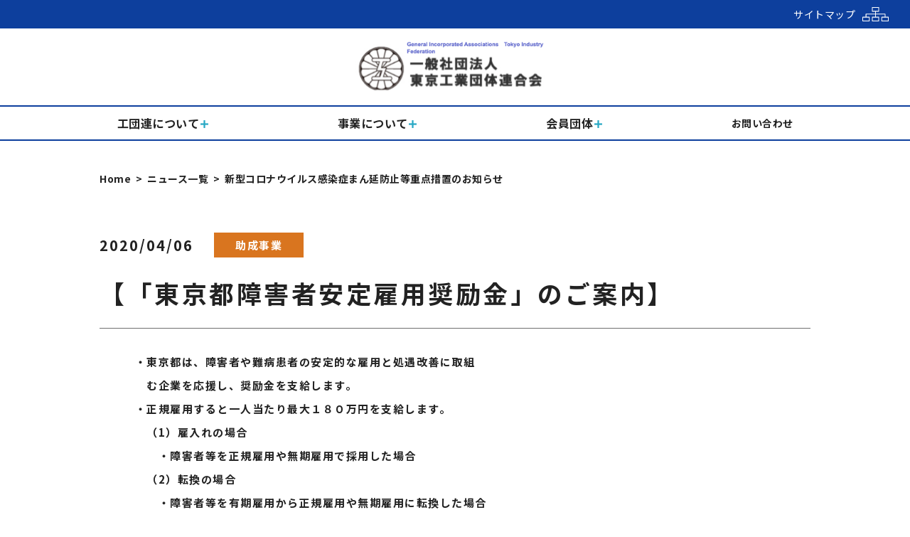

--- FILE ---
content_type: text/html; charset=UTF-8
request_url: http://tokyo-koudanren.j-snao.com/aid/post_2283/
body_size: 10252
content:
<!DOCTYPE html>
<html lang="ja">

<head>
    <meta charset="UTF-8">
    <meta name="viewport" content="width=device-width, initial-scale=1.0, minimum-scale=1.0">
    
    <link rel="stylesheet" href="http://tokyo-koudanren.j-snao.com/wp-content/themes/koudanren/styles/module/slick.css">
    <link rel="stylesheet" href="http://tokyo-koudanren.j-snao.com/wp-content/themes/koudanren/styles/module/slick-theme.css">
    <link rel="stylesheet" href="http://tokyo-koudanren.j-snao.com/wp-content/themes/koudanren/styles/style.css">
    <link href="https://fonts.googleapis.com/css2?family=Noto+Sans+JP:wght@300;400;500;700&family=Open+Sans:wght@300;400;500;700&display=swap" rel="stylesheet">
    
		<!-- All in One SEO 4.1.9.3 -->
		<title>【「東京都障害者安定雇用奨励金」のご案内】 - 一般社団法人東京工業団体連合会</title>
		<meta name="description" content="・東京都は、障害者や難病患者の安定的な雇用と処遇改善に取組 む企業を応援し、奨励金を支給します。" />
		<meta name="robots" content="noindex, nofollow, max-image-preview:large" />
		<link rel="canonical" href="http://tokyo-koudanren.j-snao.com/aid/post_2283/" />
		<meta property="og:locale" content="ja_JP" />
		<meta property="og:site_name" content="一般社団法人東京工業団体連合会 -" />
		<meta property="og:type" content="article" />
		<meta property="og:title" content="【「東京都障害者安定雇用奨励金」のご案内】 - 一般社団法人東京工業団体連合会" />
		<meta property="og:description" content="・東京都は、障害者や難病患者の安定的な雇用と処遇改善に取組 む企業を応援し、奨励金を支給します。" />
		<meta property="og:url" content="http://tokyo-koudanren.j-snao.com/aid/post_2283/" />
		<meta property="article:published_time" content="2020-04-06T10:43:46+00:00" />
		<meta property="article:modified_time" content="2020-04-06T10:43:46+00:00" />
		<meta name="twitter:card" content="summary" />
		<meta name="twitter:title" content="【「東京都障害者安定雇用奨励金」のご案内】 - 一般社団法人東京工業団体連合会" />
		<meta name="twitter:description" content="・東京都は、障害者や難病患者の安定的な雇用と処遇改善に取組 む企業を応援し、奨励金を支給します。" />
		<script type="application/ld+json" class="aioseo-schema">
			{"@context":"https:\/\/schema.org","@graph":[{"@type":"WebSite","@id":"http:\/\/tokyo-koudanren.j-snao.com\/#website","url":"http:\/\/tokyo-koudanren.j-snao.com\/","name":"\u4e00\u822c\u793e\u56e3\u6cd5\u4eba\u6771\u4eac\u5de5\u696d\u56e3\u4f53\u9023\u5408\u4f1a","inLanguage":"ja","publisher":{"@id":"http:\/\/tokyo-koudanren.j-snao.com\/#organization"}},{"@type":"Organization","@id":"http:\/\/tokyo-koudanren.j-snao.com\/#organization","name":"\u4e00\u822c\u793e\u56e3\u6cd5\u4eba\u6771\u4eac\u5de5\u696d\u56e3\u4f53\u9023\u5408\u4f1a","url":"http:\/\/tokyo-koudanren.j-snao.com\/"},{"@type":"BreadcrumbList","@id":"http:\/\/tokyo-koudanren.j-snao.com\/aid\/post_2283\/#breadcrumblist","itemListElement":[{"@type":"ListItem","@id":"http:\/\/tokyo-koudanren.j-snao.com\/#listItem","position":1,"item":{"@type":"WebPage","@id":"http:\/\/tokyo-koudanren.j-snao.com\/","name":"\u30db\u30fc\u30e0","url":"http:\/\/tokyo-koudanren.j-snao.com\/"},"nextItem":"http:\/\/tokyo-koudanren.j-snao.com\/aid\/#listItem"},{"@type":"ListItem","@id":"http:\/\/tokyo-koudanren.j-snao.com\/aid\/#listItem","position":2,"item":{"@type":"WebPage","@id":"http:\/\/tokyo-koudanren.j-snao.com\/aid\/","name":"\u52a9\u6210\u4e8b\u696d","description":"\u30fb\u6771\u4eac\u90fd\u306f\u3001\u969c\u5bb3\u8005\u3084\u96e3\u75c5\u60a3\u8005\u306e\u5b89\u5b9a\u7684\u306a\u96c7\u7528\u3068\u51e6\u9047\u6539\u5584\u306b\u53d6\u7d44 \u3080\u4f01\u696d\u3092\u5fdc\u63f4\u3057\u3001\u5968\u52b1\u91d1\u3092\u652f\u7d66\u3057\u307e\u3059\u3002","url":"http:\/\/tokyo-koudanren.j-snao.com\/aid\/"},"nextItem":"http:\/\/tokyo-koudanren.j-snao.com\/aid\/post_2283\/#listItem","previousItem":"http:\/\/tokyo-koudanren.j-snao.com\/#listItem"},{"@type":"ListItem","@id":"http:\/\/tokyo-koudanren.j-snao.com\/aid\/post_2283\/#listItem","position":3,"item":{"@type":"WebPage","@id":"http:\/\/tokyo-koudanren.j-snao.com\/aid\/post_2283\/","name":"\u3010\u300c\u6771\u4eac\u90fd\u969c\u5bb3\u8005\u5b89\u5b9a\u96c7\u7528\u5968\u52b1\u91d1\u300d\u306e\u3054\u6848\u5185\u3011","description":"\u30fb\u6771\u4eac\u90fd\u306f\u3001\u969c\u5bb3\u8005\u3084\u96e3\u75c5\u60a3\u8005\u306e\u5b89\u5b9a\u7684\u306a\u96c7\u7528\u3068\u51e6\u9047\u6539\u5584\u306b\u53d6\u7d44 \u3080\u4f01\u696d\u3092\u5fdc\u63f4\u3057\u3001\u5968\u52b1\u91d1\u3092\u652f\u7d66\u3057\u307e\u3059\u3002","url":"http:\/\/tokyo-koudanren.j-snao.com\/aid\/post_2283\/"},"previousItem":"http:\/\/tokyo-koudanren.j-snao.com\/aid\/#listItem"}]},{"@type":"Person","@id":"http:\/\/tokyo-koudanren.j-snao.com\/author\/koudanren\/#author","url":"http:\/\/tokyo-koudanren.j-snao.com\/author\/koudanren\/","name":"koudanren"},{"@type":"WebPage","@id":"http:\/\/tokyo-koudanren.j-snao.com\/aid\/post_2283\/#webpage","url":"http:\/\/tokyo-koudanren.j-snao.com\/aid\/post_2283\/","name":"\u3010\u300c\u6771\u4eac\u90fd\u969c\u5bb3\u8005\u5b89\u5b9a\u96c7\u7528\u5968\u52b1\u91d1\u300d\u306e\u3054\u6848\u5185\u3011 - \u4e00\u822c\u793e\u56e3\u6cd5\u4eba\u6771\u4eac\u5de5\u696d\u56e3\u4f53\u9023\u5408\u4f1a","description":"\u30fb\u6771\u4eac\u90fd\u306f\u3001\u969c\u5bb3\u8005\u3084\u96e3\u75c5\u60a3\u8005\u306e\u5b89\u5b9a\u7684\u306a\u96c7\u7528\u3068\u51e6\u9047\u6539\u5584\u306b\u53d6\u7d44 \u3080\u4f01\u696d\u3092\u5fdc\u63f4\u3057\u3001\u5968\u52b1\u91d1\u3092\u652f\u7d66\u3057\u307e\u3059\u3002","inLanguage":"ja","isPartOf":{"@id":"http:\/\/tokyo-koudanren.j-snao.com\/#website"},"breadcrumb":{"@id":"http:\/\/tokyo-koudanren.j-snao.com\/aid\/post_2283\/#breadcrumblist"},"author":"http:\/\/tokyo-koudanren.j-snao.com\/author\/koudanren\/#author","creator":"http:\/\/tokyo-koudanren.j-snao.com\/author\/koudanren\/#author","datePublished":"2020-04-06T10:43:46+09:00","dateModified":"2020-04-06T10:43:46+09:00"},{"@type":"BlogPosting","@id":"http:\/\/tokyo-koudanren.j-snao.com\/aid\/post_2283\/#blogposting","name":"\u3010\u300c\u6771\u4eac\u90fd\u969c\u5bb3\u8005\u5b89\u5b9a\u96c7\u7528\u5968\u52b1\u91d1\u300d\u306e\u3054\u6848\u5185\u3011 - \u4e00\u822c\u793e\u56e3\u6cd5\u4eba\u6771\u4eac\u5de5\u696d\u56e3\u4f53\u9023\u5408\u4f1a","description":"\u30fb\u6771\u4eac\u90fd\u306f\u3001\u969c\u5bb3\u8005\u3084\u96e3\u75c5\u60a3\u8005\u306e\u5b89\u5b9a\u7684\u306a\u96c7\u7528\u3068\u51e6\u9047\u6539\u5584\u306b\u53d6\u7d44 \u3080\u4f01\u696d\u3092\u5fdc\u63f4\u3057\u3001\u5968\u52b1\u91d1\u3092\u652f\u7d66\u3057\u307e\u3059\u3002","inLanguage":"ja","headline":"\u3010\u300c\u6771\u4eac\u90fd\u969c\u5bb3\u8005\u5b89\u5b9a\u96c7\u7528\u5968\u52b1\u91d1\u300d\u306e\u3054\u6848\u5185\u3011","author":{"@id":"http:\/\/tokyo-koudanren.j-snao.com\/author\/koudanren\/#author"},"publisher":{"@id":"http:\/\/tokyo-koudanren.j-snao.com\/#organization"},"datePublished":"2020-04-06T10:43:46+09:00","dateModified":"2020-04-06T10:43:46+09:00","articleSection":"\u52a9\u6210\u4e8b\u696d","mainEntityOfPage":{"@id":"http:\/\/tokyo-koudanren.j-snao.com\/aid\/post_2283\/#webpage"},"isPartOf":{"@id":"http:\/\/tokyo-koudanren.j-snao.com\/aid\/post_2283\/#webpage"}}]}
		</script>
		<!-- All in One SEO -->

<link rel='dns-prefetch' href='//s.w.org' />
<script type="text/javascript">
window._wpemojiSettings = {"baseUrl":"https:\/\/s.w.org\/images\/core\/emoji\/13.1.0\/72x72\/","ext":".png","svgUrl":"https:\/\/s.w.org\/images\/core\/emoji\/13.1.0\/svg\/","svgExt":".svg","source":{"concatemoji":"http:\/\/tokyo-koudanren.j-snao.com\/wp-includes\/js\/wp-emoji-release.min.js?ver=5.9.12"}};
/*! This file is auto-generated */
!function(e,a,t){var n,r,o,i=a.createElement("canvas"),p=i.getContext&&i.getContext("2d");function s(e,t){var a=String.fromCharCode;p.clearRect(0,0,i.width,i.height),p.fillText(a.apply(this,e),0,0);e=i.toDataURL();return p.clearRect(0,0,i.width,i.height),p.fillText(a.apply(this,t),0,0),e===i.toDataURL()}function c(e){var t=a.createElement("script");t.src=e,t.defer=t.type="text/javascript",a.getElementsByTagName("head")[0].appendChild(t)}for(o=Array("flag","emoji"),t.supports={everything:!0,everythingExceptFlag:!0},r=0;r<o.length;r++)t.supports[o[r]]=function(e){if(!p||!p.fillText)return!1;switch(p.textBaseline="top",p.font="600 32px Arial",e){case"flag":return s([127987,65039,8205,9895,65039],[127987,65039,8203,9895,65039])?!1:!s([55356,56826,55356,56819],[55356,56826,8203,55356,56819])&&!s([55356,57332,56128,56423,56128,56418,56128,56421,56128,56430,56128,56423,56128,56447],[55356,57332,8203,56128,56423,8203,56128,56418,8203,56128,56421,8203,56128,56430,8203,56128,56423,8203,56128,56447]);case"emoji":return!s([10084,65039,8205,55357,56613],[10084,65039,8203,55357,56613])}return!1}(o[r]),t.supports.everything=t.supports.everything&&t.supports[o[r]],"flag"!==o[r]&&(t.supports.everythingExceptFlag=t.supports.everythingExceptFlag&&t.supports[o[r]]);t.supports.everythingExceptFlag=t.supports.everythingExceptFlag&&!t.supports.flag,t.DOMReady=!1,t.readyCallback=function(){t.DOMReady=!0},t.supports.everything||(n=function(){t.readyCallback()},a.addEventListener?(a.addEventListener("DOMContentLoaded",n,!1),e.addEventListener("load",n,!1)):(e.attachEvent("onload",n),a.attachEvent("onreadystatechange",function(){"complete"===a.readyState&&t.readyCallback()})),(n=t.source||{}).concatemoji?c(n.concatemoji):n.wpemoji&&n.twemoji&&(c(n.twemoji),c(n.wpemoji)))}(window,document,window._wpemojiSettings);
</script>
<style type="text/css">
img.wp-smiley,
img.emoji {
	display: inline !important;
	border: none !important;
	box-shadow: none !important;
	height: 1em !important;
	width: 1em !important;
	margin: 0 0.07em !important;
	vertical-align: -0.1em !important;
	background: none !important;
	padding: 0 !important;
}
</style>
	<link rel='stylesheet' id='wp-block-library-css'  href='http://tokyo-koudanren.j-snao.com/wp-includes/css/dist/block-library/style.min.css?ver=5.9.12' type='text/css' media='all' />
<style id='global-styles-inline-css' type='text/css'>
body{--wp--preset--color--black: #000000;--wp--preset--color--cyan-bluish-gray: #abb8c3;--wp--preset--color--white: #ffffff;--wp--preset--color--pale-pink: #f78da7;--wp--preset--color--vivid-red: #cf2e2e;--wp--preset--color--luminous-vivid-orange: #ff6900;--wp--preset--color--luminous-vivid-amber: #fcb900;--wp--preset--color--light-green-cyan: #7bdcb5;--wp--preset--color--vivid-green-cyan: #00d084;--wp--preset--color--pale-cyan-blue: #8ed1fc;--wp--preset--color--vivid-cyan-blue: #0693e3;--wp--preset--color--vivid-purple: #9b51e0;--wp--preset--gradient--vivid-cyan-blue-to-vivid-purple: linear-gradient(135deg,rgba(6,147,227,1) 0%,rgb(155,81,224) 100%);--wp--preset--gradient--light-green-cyan-to-vivid-green-cyan: linear-gradient(135deg,rgb(122,220,180) 0%,rgb(0,208,130) 100%);--wp--preset--gradient--luminous-vivid-amber-to-luminous-vivid-orange: linear-gradient(135deg,rgba(252,185,0,1) 0%,rgba(255,105,0,1) 100%);--wp--preset--gradient--luminous-vivid-orange-to-vivid-red: linear-gradient(135deg,rgba(255,105,0,1) 0%,rgb(207,46,46) 100%);--wp--preset--gradient--very-light-gray-to-cyan-bluish-gray: linear-gradient(135deg,rgb(238,238,238) 0%,rgb(169,184,195) 100%);--wp--preset--gradient--cool-to-warm-spectrum: linear-gradient(135deg,rgb(74,234,220) 0%,rgb(151,120,209) 20%,rgb(207,42,186) 40%,rgb(238,44,130) 60%,rgb(251,105,98) 80%,rgb(254,248,76) 100%);--wp--preset--gradient--blush-light-purple: linear-gradient(135deg,rgb(255,206,236) 0%,rgb(152,150,240) 100%);--wp--preset--gradient--blush-bordeaux: linear-gradient(135deg,rgb(254,205,165) 0%,rgb(254,45,45) 50%,rgb(107,0,62) 100%);--wp--preset--gradient--luminous-dusk: linear-gradient(135deg,rgb(255,203,112) 0%,rgb(199,81,192) 50%,rgb(65,88,208) 100%);--wp--preset--gradient--pale-ocean: linear-gradient(135deg,rgb(255,245,203) 0%,rgb(182,227,212) 50%,rgb(51,167,181) 100%);--wp--preset--gradient--electric-grass: linear-gradient(135deg,rgb(202,248,128) 0%,rgb(113,206,126) 100%);--wp--preset--gradient--midnight: linear-gradient(135deg,rgb(2,3,129) 0%,rgb(40,116,252) 100%);--wp--preset--duotone--dark-grayscale: url('#wp-duotone-dark-grayscale');--wp--preset--duotone--grayscale: url('#wp-duotone-grayscale');--wp--preset--duotone--purple-yellow: url('#wp-duotone-purple-yellow');--wp--preset--duotone--blue-red: url('#wp-duotone-blue-red');--wp--preset--duotone--midnight: url('#wp-duotone-midnight');--wp--preset--duotone--magenta-yellow: url('#wp-duotone-magenta-yellow');--wp--preset--duotone--purple-green: url('#wp-duotone-purple-green');--wp--preset--duotone--blue-orange: url('#wp-duotone-blue-orange');--wp--preset--font-size--small: 13px;--wp--preset--font-size--medium: 20px;--wp--preset--font-size--large: 36px;--wp--preset--font-size--x-large: 42px;}.has-black-color{color: var(--wp--preset--color--black) !important;}.has-cyan-bluish-gray-color{color: var(--wp--preset--color--cyan-bluish-gray) !important;}.has-white-color{color: var(--wp--preset--color--white) !important;}.has-pale-pink-color{color: var(--wp--preset--color--pale-pink) !important;}.has-vivid-red-color{color: var(--wp--preset--color--vivid-red) !important;}.has-luminous-vivid-orange-color{color: var(--wp--preset--color--luminous-vivid-orange) !important;}.has-luminous-vivid-amber-color{color: var(--wp--preset--color--luminous-vivid-amber) !important;}.has-light-green-cyan-color{color: var(--wp--preset--color--light-green-cyan) !important;}.has-vivid-green-cyan-color{color: var(--wp--preset--color--vivid-green-cyan) !important;}.has-pale-cyan-blue-color{color: var(--wp--preset--color--pale-cyan-blue) !important;}.has-vivid-cyan-blue-color{color: var(--wp--preset--color--vivid-cyan-blue) !important;}.has-vivid-purple-color{color: var(--wp--preset--color--vivid-purple) !important;}.has-black-background-color{background-color: var(--wp--preset--color--black) !important;}.has-cyan-bluish-gray-background-color{background-color: var(--wp--preset--color--cyan-bluish-gray) !important;}.has-white-background-color{background-color: var(--wp--preset--color--white) !important;}.has-pale-pink-background-color{background-color: var(--wp--preset--color--pale-pink) !important;}.has-vivid-red-background-color{background-color: var(--wp--preset--color--vivid-red) !important;}.has-luminous-vivid-orange-background-color{background-color: var(--wp--preset--color--luminous-vivid-orange) !important;}.has-luminous-vivid-amber-background-color{background-color: var(--wp--preset--color--luminous-vivid-amber) !important;}.has-light-green-cyan-background-color{background-color: var(--wp--preset--color--light-green-cyan) !important;}.has-vivid-green-cyan-background-color{background-color: var(--wp--preset--color--vivid-green-cyan) !important;}.has-pale-cyan-blue-background-color{background-color: var(--wp--preset--color--pale-cyan-blue) !important;}.has-vivid-cyan-blue-background-color{background-color: var(--wp--preset--color--vivid-cyan-blue) !important;}.has-vivid-purple-background-color{background-color: var(--wp--preset--color--vivid-purple) !important;}.has-black-border-color{border-color: var(--wp--preset--color--black) !important;}.has-cyan-bluish-gray-border-color{border-color: var(--wp--preset--color--cyan-bluish-gray) !important;}.has-white-border-color{border-color: var(--wp--preset--color--white) !important;}.has-pale-pink-border-color{border-color: var(--wp--preset--color--pale-pink) !important;}.has-vivid-red-border-color{border-color: var(--wp--preset--color--vivid-red) !important;}.has-luminous-vivid-orange-border-color{border-color: var(--wp--preset--color--luminous-vivid-orange) !important;}.has-luminous-vivid-amber-border-color{border-color: var(--wp--preset--color--luminous-vivid-amber) !important;}.has-light-green-cyan-border-color{border-color: var(--wp--preset--color--light-green-cyan) !important;}.has-vivid-green-cyan-border-color{border-color: var(--wp--preset--color--vivid-green-cyan) !important;}.has-pale-cyan-blue-border-color{border-color: var(--wp--preset--color--pale-cyan-blue) !important;}.has-vivid-cyan-blue-border-color{border-color: var(--wp--preset--color--vivid-cyan-blue) !important;}.has-vivid-purple-border-color{border-color: var(--wp--preset--color--vivid-purple) !important;}.has-vivid-cyan-blue-to-vivid-purple-gradient-background{background: var(--wp--preset--gradient--vivid-cyan-blue-to-vivid-purple) !important;}.has-light-green-cyan-to-vivid-green-cyan-gradient-background{background: var(--wp--preset--gradient--light-green-cyan-to-vivid-green-cyan) !important;}.has-luminous-vivid-amber-to-luminous-vivid-orange-gradient-background{background: var(--wp--preset--gradient--luminous-vivid-amber-to-luminous-vivid-orange) !important;}.has-luminous-vivid-orange-to-vivid-red-gradient-background{background: var(--wp--preset--gradient--luminous-vivid-orange-to-vivid-red) !important;}.has-very-light-gray-to-cyan-bluish-gray-gradient-background{background: var(--wp--preset--gradient--very-light-gray-to-cyan-bluish-gray) !important;}.has-cool-to-warm-spectrum-gradient-background{background: var(--wp--preset--gradient--cool-to-warm-spectrum) !important;}.has-blush-light-purple-gradient-background{background: var(--wp--preset--gradient--blush-light-purple) !important;}.has-blush-bordeaux-gradient-background{background: var(--wp--preset--gradient--blush-bordeaux) !important;}.has-luminous-dusk-gradient-background{background: var(--wp--preset--gradient--luminous-dusk) !important;}.has-pale-ocean-gradient-background{background: var(--wp--preset--gradient--pale-ocean) !important;}.has-electric-grass-gradient-background{background: var(--wp--preset--gradient--electric-grass) !important;}.has-midnight-gradient-background{background: var(--wp--preset--gradient--midnight) !important;}.has-small-font-size{font-size: var(--wp--preset--font-size--small) !important;}.has-medium-font-size{font-size: var(--wp--preset--font-size--medium) !important;}.has-large-font-size{font-size: var(--wp--preset--font-size--large) !important;}.has-x-large-font-size{font-size: var(--wp--preset--font-size--x-large) !important;}
</style>
<link rel='stylesheet' id='contact-form-7-css'  href='http://tokyo-koudanren.j-snao.com/wp-content/plugins/contact-form-7/includes/css/styles.css?ver=5.5.6' type='text/css' media='all' />
<link rel='stylesheet' id='dashicons-css'  href='http://tokyo-koudanren.j-snao.com/wp-includes/css/dashicons.min.css?ver=5.9.12' type='text/css' media='all' />
<link rel='stylesheet' id='my-calendar-reset-css'  href='http://tokyo-koudanren.j-snao.com/wp-content/plugins/my-calendar/css/reset.css?ver=3.3.13' type='text/css' media='all' />
<link rel='stylesheet' id='my-calendar-style-css'  href='http://tokyo-koudanren.j-snao.com/wp-content/plugins/my-calendar/styles/twentytwentyone.css?ver=3.3.13' type='text/css' media='all' />
<script type='text/javascript' src='http://tokyo-koudanren.j-snao.com/wp-includes/js/jquery/jquery.min.js?ver=3.6.0' id='jquery-core-js'></script>
<script type='text/javascript' src='http://tokyo-koudanren.j-snao.com/wp-includes/js/jquery/jquery-migrate.min.js?ver=3.3.2' id='jquery-migrate-js'></script>
<script type='text/javascript' src='http://tokyo-koudanren.j-snao.com/wp-content/themes/koudanren/js/jquery-2.1.4.min.js?ver=5.9.12' id='jquery-2.1.4.min.js-js'></script>
<script type='text/javascript' src='http://tokyo-koudanren.j-snao.com/wp-content/themes/koudanren/js/slick.min.js?ver=5.9.12' id='slick.min.js-js'></script>
<script type='text/javascript' src='http://tokyo-koudanren.j-snao.com/wp-content/themes/koudanren/js/footerFixed.js?ver=5.9.12' id='footerFixed.js-js'></script>
<script type='text/javascript' src='http://tokyo-koudanren.j-snao.com/wp-content/themes/koudanren/js/main.js?ver=5.9.12' id='main.js-js'></script>
<link rel="https://api.w.org/" href="http://tokyo-koudanren.j-snao.com/wp-json/" /><link rel="alternate" type="application/json" href="http://tokyo-koudanren.j-snao.com/wp-json/wp/v2/posts/690" /><link rel="EditURI" type="application/rsd+xml" title="RSD" href="http://tokyo-koudanren.j-snao.com/xmlrpc.php?rsd" />
<link rel="wlwmanifest" type="application/wlwmanifest+xml" href="http://tokyo-koudanren.j-snao.com/wp-includes/wlwmanifest.xml" /> 
<meta name="generator" content="WordPress 5.9.12" />
<link rel='shortlink' href='http://tokyo-koudanren.j-snao.com/?p=690' />
<link rel="alternate" type="application/json+oembed" href="http://tokyo-koudanren.j-snao.com/wp-json/oembed/1.0/embed?url=http%3A%2F%2Ftokyo-koudanren.j-snao.com%2Faid%2Fpost_2283%2F" />
<link rel="alternate" type="text/xml+oembed" href="http://tokyo-koudanren.j-snao.com/wp-json/oembed/1.0/embed?url=http%3A%2F%2Ftokyo-koudanren.j-snao.com%2Faid%2Fpost_2283%2F&#038;format=xml" />

<style type="text/css">
<!--
/* Styles by My Calendar - Joseph C Dolson https://www.joedolson.com/ */

.mc-main {--primary-dark: #313233; --primary-light: #fff; --secondary-light: #fff; --secondary-dark: #000; --highlight-dark: #666; --highlight-light: #efefef; }
-->
</style><meta name="tec-api-version" content="v1"><meta name="tec-api-origin" content="http://tokyo-koudanren.j-snao.com"><link rel="alternate" href="http://tokyo-koudanren.j-snao.com/wp-json/tribe/events/v1/" /></head>
<body class="page-template">
    <header class="header">
		<div class="header__inner">
            <div class="header__inner__top">
                <a href="http://tokyo-koudanren.j-snao.com/sitemap" class="header__inner__top__content">
                    <p>サイトマップ</p>
                    <img src="http://tokyo-koudanren.j-snao.com/wp-content/themes/koudanren/img/icon_header-sitemap.svg" alt="">
                </a>
            </div>
            <div class="header__inner__logo">
                <a href="http://tokyo-koudanren.j-snao.com/"><img src="http://tokyo-koudanren.j-snao.com/wp-content/themes/koudanren/img/logo.svg" alt=""></a>
            </div>
			<div class="header__inner__main">
				<div class="header__inner__main__logo">
					<a href="http://tokyo-koudanren.j-snao.com/">
						<img src="http://tokyo-koudanren.j-snao.com/wp-content/themes/koudanren/img/logo.svg" alt="">
					</a>
				</div>
				<a id="humbgr">
					<div class="bars">
						<span></span>
						<span></span>
						<span></span>
					</div>
				</a>
                <div id="gnav">
					<nav>
						<ul id="gnav_list">
							<li class="list menu-dd pc-cont">
                                <p class="menu_head">
                                    <a href="http://tokyo-koudanren.j-snao.com/about" class="category btn-link"><span class="category_name">工団連について</span></a>
                                </p>
                                <ul class="menu_inner">
                                    <div class="menu_inner__content content-narrow">
                                        <li><a href="http://tokyo-koudanren.j-snao.com/about/#message"><span><img src="http://tokyo-koudanren.j-snao.com/wp-content/themes/koudanren/img/accordion-icon.svg" alt=""></span> 会長挨拶</a></li>
                                        <li><a href="http://tokyo-koudanren.j-snao.com/about/#vision"><span><img src="http://tokyo-koudanren.j-snao.com/wp-content/themes/koudanren/img/accordion-icon.svg" alt=""></span> 理念・目標</a></li>
                                        <li><a href="http://tokyo-koudanren.j-snao.com/about/#development"><span><img src="http://tokyo-koudanren.j-snao.com/wp-content/themes/koudanren/img/accordion-icon.svg" alt=""></span> 概要・沿革</a></li>
                                        <li><a href="http://tokyo-koudanren.j-snao.com/about/#boardmember"><span><img src="http://tokyo-koudanren.j-snao.com/wp-content/themes/koudanren/img/accordion-icon.svg" alt=""></span> 役員名簿</a></li>
                                        <li><a href="http://tokyo-koudanren.j-snao.com/about/#bsheet"><span><img src="http://tokyo-koudanren.j-snao.com/wp-content/themes/koudanren/img/accordion-icon.svg" alt=""></span>決算</a></li>
                                        <li><a href="http://tokyo-koudanren.j-snao.com/about/#location"><span><img src="http://tokyo-koudanren.j-snao.com/wp-content/themes/koudanren/img/accordion-icon.svg" alt=""></span>アクセス</a></li>
                                    </div>
                                </ul>
							</li>
                            <li class="list sp-cont">
                                <p class="accordion_head">
                                    工団連について
                                    <!-- <span class="open-btn"><img src="http://tokyo-koudanren.j-snao.com/wp-content/themes/koudanren/img/btn_gnav-open.svg" alt=""></span>
                                    <span class="close-btn"><img src="http://tokyo-koudanren.j-snao.com/wp-content/themes/koudanren/img/btn_gnav-close.svg" alt=""></span> -->
                                </p>
                                <ul class="accordion_inner bg-lg">
                                    <div class="accordion_inner__content content-narrow">
                                        <li><a href="http://tokyo-koudanren.j-snao.com/about/#message"><span><img src="http://tokyo-koudanren.j-snao.com/wp-content/themes/koudanren/img/accordion-icon.svg" alt=""></span> 会長挨拶</a></li>
                                        <li><a href="http://tokyo-koudanren.j-snao.com/about/#vision"><span><img src="http://tokyo-koudanren.j-snao.com/wp-content/themes/koudanren/img/accordion-icon.svg" alt=""></span> 理念・目標</a></li>
                                        <li><a href="http://tokyo-koudanren.j-snao.com/about/#development"><span><img src="http://tokyo-koudanren.j-snao.com/wp-content/themes/koudanren/img/accordion-icon.svg" alt=""></span> 概要・沿革</a></li>
                                        <li><a href="http://tokyo-koudanren.j-snao.com/about/#boardmember"><span><img src="http://tokyo-koudanren.j-snao.com/wp-content/themes/koudanren/img/accordion-icon.svg" alt=""></span> 役員名簿</a></li>
                                        <li><a href="http://tokyo-koudanren.j-snao.com/about/#bsheet"><span><img src="http://tokyo-koudanren.j-snao.com/wp-content/themes/koudanren/img/accordion-icon.svg" alt=""></span>決算</a></li>
                                        <li><a href="http://tokyo-koudanren.j-snao.com/about/#location"><span><img src="http://tokyo-koudanren.j-snao.com/wp-content/themes/koudanren/img/accordion-icon.svg" alt=""></span>アクセス</a></li>
                                    </div>
                                </ul>
							</li>
							<li class="list menu-dd pc-cont">
                                <p class="menu_head">
                                <a href="http://tokyo-koudanren.j-snao.com/work" class="category btn-link"><span class="category_name">事業について</span></a>
                                </p>
                                <ul class="menu_inner">
                                    <div class="menu_inner__content">
                                        <li><a href="http://tokyo-koudanren.j-snao.com/work/monotsukuri"><span><img src="http://tokyo-koudanren.j-snao.com/wp-content/themes/koudanren/img/accordion-icon.svg" alt=""></span> ものづくり基盤技術強化支援事業</a></li>
                                        <li><a href="http://tokyo-koudanren.j-snao.com/work/hakensenmon"><span><img src="http://tokyo-koudanren.j-snao.com/wp-content/themes/koudanren/img/accordion-icon.svg" alt=""></span> 専門家派遣事業</a></li>
                                        <li><a href="http://tokyo-koudanren.j-snao.com/work/iraishiken"><span><img src="http://tokyo-koudanren.j-snao.com/wp-content/themes/koudanren/img/accordion-icon.svg" alt=""></span> 依頼試験等助成事業</a></li>
                                        <li><a href="http://tokyo-koudanren.j-snao.com/work/consultation"><span><img src="http://tokyo-koudanren.j-snao.com/wp-content/themes/koudanren/img/accordion-icon.svg" alt=""></span> 経営相談・支援事業</a></li>
                                        <!-- <li><a href="http://tokyo-koudanren.j-snao.com/work/support"><span><img src="http://tokyo-koudanren.j-snao.com/wp-content/themes/koudanren/img/accordion-icon.svg" alt=""></span> 補助事業</a></li> -->
                                        <li><a href="http://tokyo-koudanren.j-snao.com/magazine"><span><img src="http://tokyo-koudanren.j-snao.com/wp-content/themes/koudanren/img/accordion-icon.svg" alt=""></span> 特別事業</a></li>
                                    </div>
                                </ul>
							</li>
                            <li class="list sp-cont">
                                <p class="accordion_head">
                                    <span>事業について</span>
                                </p>
                                <ul class="accordion_inner bg-lg">
                                    <div class="accordion_inner__content">
                                        <li><a href="http://tokyo-koudanren.j-snao.com/work/monotsukuri"><span><img src="http://tokyo-koudanren.j-snao.com/wp-content/themes/koudanren/img/accordion-icon.svg" alt=""></span> ものづくり基盤技術強化支援事業</a></li>
                                        <li><a href="http://tokyo-koudanren.j-snao.com/work/hakensenmon"><span><img src="http://tokyo-koudanren.j-snao.com/wp-content/themes/koudanren/img/accordion-icon.svg" alt=""></span> 専門家派遣事業</a></li>
                                        <li><a href="http://tokyo-koudanren.j-snao.com/work/iraishiken"><span><img src="http://tokyo-koudanren.j-snao.com/wp-content/themes/koudanren/img/accordion-icon.svg" alt=""></span> 依頼試験等助成事業</a></li>
                                        <li><a href="http://tokyo-koudanren.j-snao.com/work/consultation"><span><img src="http://tokyo-koudanren.j-snao.com/wp-content/themes/koudanren/img/accordion-icon.svg" alt=""></span> 経営相談・支援事業</a></li>
                                        <!-- <li><a href="http://tokyo-koudanren.j-snao.com/work/support"><span><img src="http://tokyo-koudanren.j-snao.com/wp-content/themes/koudanren/img/accordion-icon.svg" alt=""></span> 補助事業</a></li> -->
                                        <li><a href="http://tokyo-koudanren.j-snao.com/magazine"><span><img src="http://tokyo-koudanren.j-snao.com/wp-content/themes/koudanren/img/accordion-icon.svg" alt=""></span> 特別事業</a></li>
                                    </div>
                                </ul>
							</li>
							<li class="list menu-dd pc-cont">
                                <p class="menu_head">
                                <a href="http://tokyo-koudanren.j-snao.com/association" class="category btn-link"><span class="category_name">会員団体</span></a>
                                </p>
                                <ul class="menu_inner">
                                    <div class="menu_inner__content">
                                        <li class="text-center"><a href="http://tokyo-koudanren.j-snao.com/association/#page-association__officialmember"><span><img src="http://tokyo-koudanren.j-snao.com/wp-content/themes/koudanren/img/accordion-icon.svg" alt=""></span> 正会員</a></li>
                                        <li class="text-center"><a href="http://tokyo-koudanren.j-snao.com/association/#other-members"><span><img src="http://tokyo-koudanren.j-snao.com/wp-content/themes/koudanren/img/accordion-icon.svg" alt=""></span> 賛助会員</a></li>
                                        <li class="text-center"><a href="http://tokyo-koudanren.j-snao.com/association/#page-association__info"><span><img src="http://tokyo-koudanren.j-snao.com/wp-content/themes/koudanren/img/accordion-icon.svg" alt=""></span> ご加入案内</a></li>
                                    </div>
                                </ul>
							</li>
                            <li class="list sp-cont">
                                <p class="accordion_head">会員団体</p>
                                <ul class="accordion_inner bg-lg">
                                    <div class="accordion_inner__content">
                                        <li class="text-center"><a href="http://tokyo-koudanren.j-snao.com/association/#page-association__officialmember"><span><img src="http://tokyo-koudanren.j-snao.com/wp-content/themes/koudanren/img/accordion-icon.svg" alt=""></span> 正会員</a></li>
                                        <li class="text-center"><a href="http://tokyo-koudanren.j-snao.com/association/#other-members"><span><img src="http://tokyo-koudanren.j-snao.com/wp-content/themes/koudanren/img/accordion-icon.svg" alt=""></span> 賛助会員</a></li>
                                        <li class="text-center"><a href="http://tokyo-koudanren.j-snao.com/association/#page-association__info"><span><img src="http://tokyo-koudanren.j-snao.com/wp-content/themes/koudanren/img/accordion-icon.svg" alt=""></span> ご加入案内</a></li>
                                    </div>
                                </ul>
							</li>
                            <li class="list sp-cont">
								<a class="category" href="/about/#location">
									<span class="category_name">アクセス</span>
								</a>
							</li>
							<li class="list">
								<a class="category btn-link" href="http://tokyo-koudanren.j-snao.com/mail">
									<span class="category_name">お問い合わせ</span>
								</a>
							</li>
						</ul>
                        <div class="gnav_other sp-cont">
                            <div class="gnav_other__btn"><a href="http://tokyo-koudanren.j-snao.com/schedule"><img src="http://tokyo-koudanren.j-snao.com/wp-content/themes/koudanren/img/sp-top-menu01.svg" alt=""></a></div>
                            <div class="gnav_other__btn"><a href="http://tokyo-koudanren.j-snao.com/technology"><img src="http://tokyo-koudanren.j-snao.com/wp-content/themes/koudanren/img/sp-top-menu02.svg" alt=""></a></div>
                            <div class="gnav_other__btn"><a href="http://tokyo-koudanren.j-snao.com/galary"><img src="http://tokyo-koudanren.j-snao.com/wp-content/themes/koudanren/img/sp-top-menu03.svg" alt=""></a></div>
                        </div>
					</nav>
				</div>
			</div>
		</div>
	</header>
    <main class="single-news">
        <div class="page_wrap">
            <div class="breadcrumbs">
                <ul>
                    <li><a href="http://tokyo-koudanren.j-snao.com/">Home</a></li>
                    <li><a href="http://tokyo-koudanren.j-snao.com/news">ニュース一覧</a></li>
                    <li>新型コロナウイルス感染症まん延防止等重点措置のお知らせ</li>
                </ul>
            </div>
            <section class="single-news__container">
                           
                                      
                <div class="single-news__container__head">
                    <div class="single-news__container__head__info">
                        <div class="single-news__container__head__info__date">2020/04/06</div>
                                                                        <div class="single-news__container__head__info__category aid">
                            助成事業                        </div>
                    </div>
                    <h2 class="single-news__container__head__title">【「東京都障害者安定雇用奨励金」のご案内】</h2>
                </div>
                <div class="single-news__container__content">
                    <p>　　　・東京都は、障害者や難病患者の安定的な雇用と処遇改善に取組<br />
　　　　む企業を応援し、奨励金を支給します。<br />
　　　・正規雇用すると一人当たり最大１８０万円を支給します。<br />
　　　　（1）雇入れの場合<br />
　　　　　・障害者等を正規雇用や無期雇用で採用した場合<br />
　　　　（2）転換の場合<br />
　　　　　・障害者等を有期雇用から正規雇用や無期雇用に転換した場合<br />
　　　　《　奨励金の申請　》<br />
　　　　　  申請方法　：　申請書類を下記担当まで郵送又は持参して下さい<br />
　　　　　　　　　　　（郵送の場合は、記録の残る簡易書留等の方法<br />
　　　　　　　　　　　　で送付して下さい）<br />
　　　　　  申請受付・問合：平日の9：00～12：00　13：00～17：00<br />
　　　　　　　　　　　　　東京都産業労働局　雇用就業部　就業推進課<br />
　　　　　　　　　　　　　　　　　　　　　　障害者雇用促進担当<br />
　　　　　　　　　　　　　03-5321-1111（代）37-771～774（内）<br />
　　　　　　　　　　　　　〒163-8001　新宿区西新宿2-8-1<br />
　　　　　　　　　　　　　　　　　　東京都庁第一本庁舎21階 北側</p>
<p>　　　　　　　各奨励金の主な要件、支給金額、申請方法等の詳細は<br />
　　　　　　　　　　　　　　　　<a href="http://tokyo-koudanren.or.jp/folder30/20200403-1.pdf" target="_blank" rel="noopener noreferrer">こちら</a>　から</p>
                    <!-- <ul>
                        <li>・東京都では新型コロナウイルス感染拡大に際し、標記の措置が実施されます。</li>
                        <li>
                            ・その概要としては、<br>
                            ➀イベントの開催制限　②施設の使用制限  ③外出の自粛等<br>
                            が示されています。
                        </li>
                    </ul>
                    <p>・つきましては皆様のより一層のご理解とご協力をいただきます様お願い申し上げます</p>
                    <p>重点措置の概要はこちらから                    </p> -->
                    
                </div>
                 
                 
                <div class="single-news__container__btn btn-navy"><a href="http://tokyo-koudanren.j-snao.com/news">ニュース一覧</a></div>
            </section>
        </div>
    </main>
    <footer id="footer">
        <div class="f-inner">
            <div class="f-inner__top">
                <div class="f-inner__top__container">
                    <div class="f-inner__top__container__left">
                        <a class="f-inner__top__container__left__logo" href="http://tokyo-koudanren.j-snao.com/"><img src="http://tokyo-koudanren.j-snao.com/wp-content/themes/koudanren/img/logo.svg" alt=""></a>
                        <div class="f-inner__top__container__left__info">
                            <p>
                                〒104-0061　<br>
                                東京都中央区銀座2-10-18　東京都中小企業会館5階                            
                            </p>
                            <p>営業時間：9:00~17:00</p>
                        </div>
                    </div>
                    <div class="f-inner__top__container__contact">
                        <a href="http://tokyo-koudanren.j-snao.com/mail">お問い合わせ</a>
                    </div>
                </div>
            </div>
            <div class="f-inner__bottom">
                <div class="f-inner__bottom__container">
                    <div class="f-inner__bottom__container__menu">
                        <div class="f-inner__bottom__container__menu__head">工団連について</div>
                        <ul class="f-inner__bottom__container__menu__list">
                            <li><a href="http://tokyo-koudanren.j-snao.com/about/#message">・ 会長挨拶</a></li>
                            <li><a href="http://tokyo-koudanren.j-snao.com/about/#vision">・ 理念・目標</a></li>
                            <li><a href="http://tokyo-koudanren.j-snao.com/about/#development">・ 概要・沿革</a></li>
                            <li><a href="http://tokyo-koudanren.j-snao.com/about/#boardmember">・ 役員名簿</a></li>
                            <li><a href="http://tokyo-koudanren.j-snao.com/about/#bsheet">・ 決算</a></li>
                            <li><a href="http://tokyo-koudanren.j-snao.com/about/#location">・ アクセス</a></li>
                        </ul>
                    </div>
                    <div class="f-inner__bottom__container__menu">
                        <div class="f-inner__bottom__container__menu__head">事業について</div>
                        <ul class="f-inner__bottom__container__menu__list">
                            <li><a href="http://tokyo-koudanren.j-snao.com/work/monotsukuri">・ ものづくり基盤技術強化支援事業</a></li>
                            <li><a href="http://tokyo-koudanren.j-snao.com/work/hakensenmon">・ 専門家派遣事業</a></li>
                            <li><a href="http://tokyo-koudanren.j-snao.com/work/iraishiken">・ 依頼試験等助成事業</a></li>
                            <li><a href="http://tokyo-koudanren.j-snao.com/work/consultation">・ 経営相談・支援事業</a></li>
                            <!-- <li><a href="http://tokyo-koudanren.j-snao.com/work/support">・ 補助事業</a></li> -->
                            <li><a href="http://tokyo-koudanren.j-snao.com/magazine">・ 特別事業</a></li>
                        </ul>
                    </div>
                    <div class="f-inner__bottom__container__menu">
                        <div class="f-inner__bottom__container__menu__head">会員団体</div>
                        <ul class="f-inner__bottom__container__menu__list">
                            <li><a href="http://tokyo-koudanren.j-snao.com/association/#page-association__officialmember">・ 正会員</a></li>
                            <li><a href="http://tokyo-koudanren.j-snao.com/association/#other-members">・ 賛助会員</a></li>
                            <li><a href="http://tokyo-koudanren.j-snao.com/association/#page-association__info">・ ご加入案内</a></li>
                        </ul>
                    </div>
                    <ul class="f-inner__bottom__container__mainmenu">
                        <li><a href="http://tokyo-koudanren.j-snao.com/related">関連団体リンク</a></li>
                        <li><a href="http://tokyo-koudanren.j-snao.com/bosyu">登録専門家の募集・登録</a></li>
                        <li><a href="http://tokyo-koudanren.j-snao.com/privacy">個人情報保護方針</a></li>
                        <li><a href="http://tokyo-koudanren.j-snao.com/sitemap">サイトマップ</a></li>
                    </ul>
                </div>
            </div>
        </div>
        <div class="copyrights">© 2012-2021一般社団法人東京工業団体連合会 All Rights Reserved.</div>
        <p id="page-top"><a href="#"><img src="http://tokyo-koudanren.j-snao.com/wp-content/themes/koudanren/img/btn-pagetop.svg" alt=""></a></p>
    </footer>
    		<script>
		( function ( body ) {
			'use strict';
			body.className = body.className.replace( /\btribe-no-js\b/, 'tribe-js' );
		} )( document.body );
		</script>
		<script> /* <![CDATA[ */var tribe_l10n_datatables = {"aria":{"sort_ascending":": \u30a2\u30af\u30c6\u30a3\u30d6\u5316\u3057\u3066\u6607\u9806\u3067\u30ab\u30e9\u30e0\u3092\u4e26\u3079\u66ff\u3048","sort_descending":": \u30a2\u30af\u30c6\u30a3\u30d6\u5316\u3057\u3066\u964d\u9806\u3067\u30ab\u30e9\u30e0\u3092\u4e26\u3079\u66ff\u3048"},"length_menu":"_MENU_ \u30a8\u30f3\u30c8\u30ea\u30fc\u3092\u8868\u793a","empty_table":"\u30c6\u30fc\u30d6\u30eb\u306b\u306f\u5229\u7528\u3067\u304d\u308b\u30c7\u30fc\u30bf\u304c\u3042\u308a\u307e\u305b\u3093","info":"_TOTAL_ \u30a8\u30f3\u30c8\u30ea\u30fc\u306e\u3046\u3061 _START_ \u304b\u3089 _END_ \u3092\u8868\u793a\u3057\u3066\u3044\u307e\u3059","info_empty":"0 \u30a8\u30f3\u30c8\u30ea\u30fc\u306e\u3046\u3061 0 \u304b\u3089 0 \u3092\u8868\u793a\u3057\u3066\u3044\u307e\u3059","info_filtered":"(_MAX_ total \u30a8\u30f3\u30c8\u30ea\u30fc\u304b\u3089\u30d5\u30a3\u30eb\u30bf\u30ea\u30f3\u30b0)","zero_records":"\u4e00\u81f4\u3059\u308b\u30ec\u30b3\u30fc\u30c9\u304c\u898b\u3064\u304b\u308a\u307e\u305b\u3093\u3067\u3057\u305f","search":"\u691c\u7d22:","all_selected_text":"\u3053\u306e\u30da\u30fc\u30b8\u306e\u3059\u3079\u3066\u306e\u9805\u76ee\u304c\u9078\u629e\u3055\u308c\u307e\u3057\u305f\u3002 ","select_all_link":"\u3059\u3079\u3066\u306e\u30da\u30fc\u30b8\u3092\u9078\u629e","clear_selection":"\u9078\u629e\u3092\u30af\u30ea\u30a2\u3057\u3066\u304f\u3060\u3055\u3044\u3002","pagination":{"all":"\u3059\u3079\u3066","next":"\u6b21","previous":"\u524d"},"select":{"rows":{"0":"","_":": %d \u884c\u3092\u9078\u629e\u3057\u307e\u3057\u305f","1":": 1 \u884c\u3092\u9078\u629e\u3057\u307e\u3057\u305f"}},"datepicker":{"dayNames":["\u65e5\u66dc\u65e5","\u6708\u66dc\u65e5","\u706b\u66dc\u65e5","\u6c34\u66dc\u65e5","\u6728\u66dc\u65e5","\u91d1\u66dc\u65e5","\u571f\u66dc\u65e5"],"dayNamesShort":["\u65e5","\u6708","\u706b","\u6c34","\u6728","\u91d1","\u571f"],"dayNamesMin":["\u65e5","\u6708","\u706b","\u6c34","\u6728","\u91d1","\u571f"],"monthNames":["1\u6708","2\u6708","3\u6708","4\u6708","5\u6708","6\u6708","7\u6708","8\u6708","9\u6708","10\u6708","11\u6708","12\u6708"],"monthNamesShort":["1\u6708","2\u6708","3\u6708","4\u6708","5\u6708","6\u6708","7\u6708","8\u6708","9\u6708","10\u6708","11\u6708","12\u6708"],"monthNamesMin":["1\u6708","2\u6708","3\u6708","4\u6708","5\u6708","6\u6708","7\u6708","8\u6708","9\u6708","10\u6708","11\u6708","12\u6708"],"nextText":"\u6b21","prevText":"\u524d","currentText":"\u4eca\u65e5","closeText":"\u5b8c\u4e86","today":"\u4eca\u65e5","clear":"\u30af\u30ea\u30a2"}};/* ]]> */ </script><script type='text/javascript' src='http://tokyo-koudanren.j-snao.com/wp-includes/js/dist/vendor/regenerator-runtime.min.js?ver=0.13.9' id='regenerator-runtime-js'></script>
<script type='text/javascript' src='http://tokyo-koudanren.j-snao.com/wp-includes/js/dist/vendor/wp-polyfill.min.js?ver=3.15.0' id='wp-polyfill-js'></script>
<script type='text/javascript' id='contact-form-7-js-extra'>
/* <![CDATA[ */
var wpcf7 = {"api":{"root":"http:\/\/tokyo-koudanren.j-snao.com\/wp-json\/","namespace":"contact-form-7\/v1"}};
/* ]]> */
</script>
<script type='text/javascript' src='http://tokyo-koudanren.j-snao.com/wp-content/plugins/contact-form-7/includes/js/index.js?ver=5.5.6' id='contact-form-7-js'></script>
<script type='text/javascript' id='mc.mcjs-js-extra'>
/* <![CDATA[ */
var my_calendar = {"grid":null,"list":"true","mini":"true","ajax":"true","newWindow":"\u65b0\u3057\u3044\u30bf\u30d6\u3067\u958b\u304f"};
/* ]]> */
</script>
<script type='text/javascript' src='http://tokyo-koudanren.j-snao.com/wp-content/plugins/my-calendar/js/mcjs.min.js?ver=3.3.13' id='mc.mcjs-js'></script>
</body>

</html>

--- FILE ---
content_type: text/css
request_url: http://tokyo-koudanren.j-snao.com/wp-content/plugins/my-calendar/styles/twentytwentyone.css?ver=3.3.13
body_size: 3710
content:
.my-calendar-header *, .mc_bottomnav *, .mc-main * {
	line-height: 1.62;
}

.mc-main .my-calendar-header, .mc-main .my-calendar-footer {
	padding: .5em;
	background: #e3e3e3;
	background: var(--secondary-light);
	color: var(--secondary-dark);
}

.mc-main .my-calendar-header a, .mc-main .my-calendar-footer a {
	color: var(--secondary-dark);
}

.mc-main a {
	border-bottom: none;
	display: inline;
}

.mc-main .details ul, .mc-main .details ol, .mc-main details li  {
	margin: .25em 0 .5em 3em;
}

.mc-main .maybe-hide {
	border: 0;
	clip: rect(1px, 1px, 1px, 1px);
	clip-path: inset(50%);
	height: 1px;
	margin: -1px;
	overflow: hidden;
	padding: 0;
	position: absolute !important;
	width: 1px;
	word-wrap: normal !important;
	color: inherit;
}

.my-calendar-header > div:nth-of-type(1), .mc_bottomnav > div:nth-of-type(1) {
	margin-left: 0;
}

.my-calendar-header > div:nth-of-type(last), .mc_bottomnav > div:nth-of-type(last) {
	margin-right: 0;
}

.mc-main .my-calendar-header span, .mc-main .my-calendar-header a,
.mc-main .mc_bottomnav span, .mc-main .mc_bottomnav a,
.mc-main .my-calendar-header select, .mc-main .my-calendar-header input,
.mc-main .mc_bottomnav select, .mc-main .mc_bottomnav input,
.mc-main .my-calendar-header input[type=submit], .mc-main .mc_bottomnav input[type=submit] {
	font-size: 16px;
	font-weight: 400;
	text-decoration: none;
}

.mc-main span.category-color-sample {
	border: none !important;
	box-shadow: none !important;
}

.mc-main .my-calendar-header a:hover, .mc-main .my-calendar-footer a:hover,
.mc-main .my-calendar-header a:focus, .mc-main .my-calendar-footer a:focus {
	text-decoration: none;
	outline: 1px solid;
	outline-offset: 2px;
	border-radius: 3px;
}

.mc-main .my-calendar-header input:hover, .mc-main .my-calendar-header input:focus {
	outline-offset: 0;
	border-radius: 0;
}

.mc-main.calendar, .mc-main table {
	width: 100% !important;
}

.mc-main table {
	position: relative;
	border-collapse: collapse;
	table-layout: fixed;
}

.mc-main.list .my-calendar-month, .mc-main .heading  {
	font-size: 20px;
	color: #313233;
	color: var(--primary-dark);
	text-align: center;
	margin: 0;
}

.mc-main .heading {
	position: relative;
}

.mc-main .heading:before {
	display: block;
	border-top: 1px solid var(--highlight-dark);
	content: '';
	margin: 0 auto;
	position: absolute;
	top: 55%;
	right: 0;
	left: 0;
	bottom: 0;
	width: 95%;
	z-index: -1;
}

.mc-main .heading span {
	background: var(--primary-light);
	padding: 0 15px;
}

.mc-main th {
	font-size: 16px;
	line-height: 1.5;
	text-align: center;
	padding: 4px 0;
	background:#0A2A64;
	color: #fff !important;
	border-bottom: 1px solid #0D3F9D;
}

.mc-main th abbr, .mc-main .event-time abbr {
	border-bottom: none;
	text-decoration: none;
}

.mc-main td {
	border: 1px solid #0D3F9D;
	border: 1px solid #0D3F9D;
	padding: 0 !important;
	height: 6em;
}

.mc-main.mini td {
	height: auto;
}

.mc-main td .event-title {
	font-size: 12px;
}

.mc-main {
	position: relative;
}

.mc-main .event-title {
	margin: 0 !important;
	font-size: 24px;
	text-transform: none;
	letter-spacing: normal;
}

.mc-main .event-title a {
	display: block;
	line-height: 1.5;
	padding: 4px 6px;
	position: relative;
	border-bottom: none;
	box-shadow: none;
}

.my-calendar-prev a:before,
.my-calendar-next a:after,
.mc-export a:before,
.mc-main .time-block:before,
.mc-main .sharing .ical a:before,
.mc-main .sharing .gcal a:before,
.mc-main .sharing .mc-details a:before,
.mc-main .mc-format a:before,
.mc-main .mc-format span:before,
.mc-main .mc-print a:before,
.mc-main .mc-list .event-date button:nth-of-type(1):before {
	font-family: 'dashicons';
	vertical-align: middle;
	position: relative;
	top: -2px;
	margin-right: 2px;
}

.mc-main .event-title .has-image {
	padding-left: 24px;
}

.mc-main.mini .event-title {
	padding: 10px 30px 9px 5px;
}

.mc-main.mini .has-events .active-toggle {
	background: #efefef;
	background: var(--secondary-light);
	color: #000;
	color: var(--secondary-dark);
}

.mc-main.mini .event-title .category-icon {
	position: relative;
	margin-right: 4px;
	top: 0;
	left: 0;
}

.mc-main .mc-print a:before {
	content: "\f497";
}

.mc-main .mc-format .list:before {
	content: "\f163";
}

.mc-main .mc-format .grid:before {
	content: "\f508";
}

.mc-main .event-title .category-icon, .mc-main .category-color-sample .category-icon {
	position: absolute;
	top: 6px;
	left: 4px;
	box-shadow: none;
	background: transparent;
	display: inline;
	vertical-align: middle;
}

.mc-main .category-key .category-color-sample {
	padding-right: 4px;
}

.mc-main .category-color-sample .category-icon {
	position: static;
}

.mc-main .calendar-event .details, .mc-main .calendar-events {
	position: absolute;
	left: 0;
	width: 100%;
	background: #fff;
	background: var(--primary-light);
	box-shadow: 0 0 4px;
	color: #333;
	color: var(--primary-dark);
}

.mc-main .calendar-events {
	width: 110%;
	left: -5%;
}

.mc-main .mc-event {
	word-break: normal;
}

.mc-main .calendar-events .mc-event:nth-of-type(1n+1) {
	border-top: 1px solid var(--highlight-dark);
}

.mc-main .details {
	padding: 1rem;
}

.mc-main.mini .details {
	padding: 16px;
	border-top: 1px solid #666;
	border-top: 1px solid var(--highlight-dark);
}

.mc-main .list-event .details {
	padding: 0;
	margin-top: 1em;
}

.mc-main .list-event .event-title {
	padding: .25em;
	border-radius: 0 10px 10px 0;
}

.mc-main .mc-list .event-date button {
	display: inline-block;
	width: auto;
	text-align: left;
	background-color: transparent;
	color: #000;
	color: var(--primary-dark);
}

.mc-main .mc-list .event-date button:hover,
.mc-main .mc-list .event-date button:focus {
	background: transparent;
}

.mc-main .mc-list .event-date button:nth-of-type(1):before {
	content: "\f132";
	top: 0;
	margin-right: 3px;
}

.mc-main .mc-list .event-date button:nth-of-type(1)[aria-expanded=true]:before {
	content: "\f460";
}

.mc-main .mc-list .details .address {
	padding-right: 0;
}

.mc-main .mc-list .details > p {
	padding: .5em;
}

.mc-main .close img {
	width: auto !important;
	height: auto !important;
	padding: 2px 2px 0;
}

.mc-main button.close {
	position: absolute;
	right: 0px;
	top: 0px;
	padding: 10px !important;
	background: #d00 !important;
	border-radius: 0px !important;
	color: #fff !important;
}

.mc-main button.close, .mc-main button.close * {
	padding: 0;
	line-height: 1;
	border-radius: 0;
	opacity: 1;
}

.mc-main.mini .close {
	left: auto;
	right: 0;
	font-size: 18px;
}

.mc-main .close:hover, .mc-main .close:focus {
	background: #fff !important;
	background: var(--primary-light) !important;
	color: #d00 !important;
	outline: 1px solid var(--primary-dark);
}

.mc-main .details .category-icon {
	width: auto;
}

.mc-main .details img.alignleft {
	width: auto;
	float: left;
	margin: 0 20px 10px 0;
}

.mc-main .details img.alignright {
	width: auto;
	float: left;
	margin: 0 0 10px 20px;
}

.mc-main .details img.aligncenter {
	width: auto;
	display: block;
	margin: 0 auto 10px;
}

.mc-main .details p {
	margin: 0 0 20px;
}

/* Date/times */
.mc-main .time-block {
	float: right;
}

.mc-main.mini .time-block {
	float: none;
	font-size: 14px;
}

.mc-main .time-block p {
	color: #000;
	color: var(--secondary-dark);
	display: inline-block;
	margin: 0 !important;
	background: #fff;
	background: var(--primary-light);
	padding: 0 .25em !important;
}

.mc-main .time-block:before {
	content: "\f469";
	vertical-align: top;
	margin-right: 4px;
}

.mc-main .time-block .mc-event-date {
	display: block;
}

.mc-main .mc-event-date {
	font-weight: 700;
	color: #333;
	color: var(--primary-dark);
}

.mc-main .mc-date {
	display: block;
	padding: 0 7px;
	font-size: 14px;
	text-align: right;
}

.mc-main.mini .mc-date {
	text-align: center;
	padding: 0;
}

.mc-main.mini .has-events.current-day a.mc-date {
	color: #000;
	color: var(--secondary-dark);
	background: #eee;
	background: var(--secondary-light);
	border-top: 0px solid;
}

.mc-main.mini .has-events.current-day a.mc-date:hover,
.mc-main.mini .has-events.current-day a.mc-date:focus {
	background: #000;
	background: var(--primary-dark);
	color: #eee;
	color: var(--primary-light);
}

.mc-main .nextmonth {
	background: rgba( 200,200,200,.1 );
}

.mc-main .nextmonth .mc-date {
	background: transparent;
}

.mc-main .has-events .mc-date {
	font-weight: 700;
	background: #333;
	background: var(--primary-dark);
	color: #fff;
	color: var(--primary-light);
}

.mc-main .current-day {
	border-bottom: 5px solid #313233;
	border-bottom: 5px solid var(--highlight-dark);
}

.mc-main .has-events a.mc-date {
	color: #fff;
	color: var(--primary-light);
	background: #333;
	background: var(--primary-dark);
}

.mc-main .has-events a.mc-date:hover,
.mc-main .has-events a.mc-date:focus {
	color: #333;
	color: var(--primary-dark);
	background: #fff;
	background: var(--primary-light);
}

.mc-main .mc-single {
	font-size: 24px;
	margin: 0 0 .5em;
}

/* Navigation */
.my-calendar-nav ul, .mc-main .category-key ul, .mc-main .mc-export ul, .mc-main .mc-list {
	margin: 0 !important;
	padding: 0 !important;
}

.my-calendar-footer .category-key ul,
.my-calendar-header .category-key ul {
	display: flex;
	flex-wrap: wrap;
	column-gap: .5rem;
}

.my-calendar-nav ul {
	column-gap: .5rem;
}

.mc-main .mc-time .week {
	padding-left: 3px;
	padding-right: 3px;
	border-left: 1px solid #bbb;
	border-right: 1px solid #bbb;
}

.mc-export a:before {
	margin-right: 3px;
}

.mc-export .rss a:before {
	content: '\f303';
}

.mc-export .ics a:before {
	content: '\f508';
}

.mc-download .google a:before,
.mc-download .outlook a:before {
	content: "\f316";
}

.my-calendar-prev a:before {
	content: '\f341';
}

.my-calendar-next a:after {
	content: '\f345';
	margin-left: 3px;
}

.mc-main .category-key li a {
	padding: 2px 4px;
	border: 1px solid transparent;
	border-radius: 3px;
}

.mc-main .category-key li.current a {
	border: 1px solid var(--highlight-dark);
	background-color: var(--primary-light);
}

.mc-main .my-calendar-header .no-icon,
.mc-main .mc_bottomnav .no-icon {
	display: inline-block;
	width: 16px;
	height: 16px;
	vertical-align: middle;
	margin: 0 .25em;
	border-radius: 16px;
	position: relative;
	top: -2px;
	border: 1px solid #fff;
}

.details .longdesc {
	margin: 1em 0;
}

/* hCard */
.mc-main .address {
	clear: right;
}

.single-event .address,
.mc-main .address {
	margin: .5em 0 1em 1em;
	float: right;
	border-radius: 10px 0 0 10px;
	padding: 10px;
	width: 50%;
	max-width: 250px;
	background: rgba( 255, 255, 255, .15 );
}

.single-event .address {
	float: none;
	margin-left: 0;
	padding: 0;
}

.mc-main.mini .address {
	margin: 15px 0;
	float: none;
	width: 100%;
	border-radius: 10px;
	max-width: 100%;
}

.single-event .address .street-address,
.mc-main .address .street-address {
	display: inline;
}

.single-event .address .street-address:nth-of-type(2):before,
.mc-main .address .street-address:nth-of-type(2):before {
	content: ', ';
}

.mc-author-card, .mc-host-card, .sharing {
	clear: both;
}

.mc-author-card, .mc-host-card {
	margin-top: 1em;
	background: #fcfcfc;
	color: #333;
	font-size: 14px;
	align-items: end;
}

/* Jumpbox */
.mc-main .my-calendar-date-switcher select {
	width: auto;
	margin: 0;
	height: auto;
}

.mc-main .my-calendar-date-switcher input[type=submit] {
	min-width: 2em;
	width: auto;
}

/* List View */
.mc-main .mc-list li, .mc-day {
	position: relative;
}

.mc-main li.current-day {
	border-left: 5px solid var(--highlight-dark);
}

.mc-main li.current-day button:nth-of-type(1) {
	position: relative;
	left: -5px;
}

.mc-main .mc-list .mc-events {
	list-style-type: none !important;
	padding: 10px;
	background: rgba(0, 0, 0, .03);
	margin: 0;
}

.mc-main .mc-list .mc-events.odd {
	padding: 10px;
	background: none;
}

.mc-main .list-event .event-title {
	display: inline-block;
}

.mc-main .details .sharing {
	clear: both;
	margin: .5em 0;
}

.mc-main .sharing p {
	display: inline-block;
	padding: .5em .5em .5em 0;
}

.mc-main.mini .sharing p {
	font-size: 14px;
	padding: 0 .25em 0 0;
	margin-bottom: 10px;
}

.mc-main .sharing .ical a:before, .mc-main .sharing .gcal a:before {
	content: "\f502";
}

.mc-main .sharing .mc-details a:before {
	content: "\f242";
}

.mc-main .mc-list .event-date {
	font-size: 16px;
	font-weight: 600;
}

.mc-main .list-event {
	border-top: 4px solid #d1d1d1;
	border-top: 4px solid var(--highlight-light);
	margin: .5em -10px;
	clear: both;
}

.mc-main .day .list-event, .mc-main .day .details {
	padding: 0;
	margin: 0;
}

.mc-main .mc-list-extended {
	font-size: 14px;
	font-style: italic;
}

.mc-main .details .mc-image {
	width: 100%;
	max-width: 100% !important;
	height: auto;
}

.mc-main .list-event .event-title .category-icon {
	margin-right: .5em;
	position: relative;
	top: -1px;
}

/* Single view */
.single-event .event-title {
	padding: .5em;
	font-size: inherit;
}

.single-event .time-block {
	border-bottom: 1px solid;
	background: rgba( 0,0,0,.05 );
	padding: .5rem;
}

.single-event .event-title .category-icon {
	margin-right: 10px;
	position: static;
}

.view-full {
	text-align: right;
}

.mc-list-details.all-events {
	text-align: left;
	display: inline-block;
	text-transform: none;
}

.my-calendar-mask.mc-mask-active {
	position: fixed;
	height: 100vh;
	width: 100vw;
	top: 0;
	left: 0;
	z-index: 10000;
	background: #0006;
}

.mc-main .calendar-event .details {
	z-index: 10001 !important;
}

.mc-row{
	background-color:#0A2A64;
}

--- FILE ---
content_type: image/svg+xml
request_url: http://tokyo-koudanren.j-snao.com/wp-content/themes/koudanren/img/sp-top-menu02.svg
body_size: 26356
content:
<svg xmlns="http://www.w3.org/2000/svg" width="632.143" height="127.597" viewBox="0 0 632.143 127.597">
  <g id="グループ_818" data-name="グループ 818" transform="translate(-58.928 -5581.463)">
    <g id="base" transform="translate(58.928 5581.463)" fill="#fff" style="mix-blend-mode: multiply;isolation: isolate">
      <path d="M0,0H632.143V127.6H0Z" stroke="none"/>
      <path d="M 626.0672607421875 121.5211639404297 L 626.0672607421875 6.076058387756348 L 6.076042175292969 6.076058387756348 L 6.076042175292969 121.5211639404297 L 388.5424194335938 121.5211639404297 L 626.0672607421875 121.5211639404297 M 632.143310546875 127.5972290039062 L 388.5424194335938 127.5972290039062 L -1.642055394768249e-05 127.5972290039062 L -1.642055394768249e-05 0 L 632.143310546875 0 L 632.143310546875 127.5972290039062 Z" stroke="none" fill="#0d3f9d"/>
    </g>
    <path id="技術相談コーナー" d="M20.16,12.82H16.986c-.3,0-.6,0-.9-.013s-.591-.021-.877-.038-.565-.038-.833-.063-.525-.054-.767-.088v3.542c.15-.017.276-.029.387-.039s.21-.017.306-.023l.293-.017.35-.02c.317.794.637,1.523.971,2.208s.683,1.326,1.059,1.945.779,1.214,1.222,1.807.925,1.184,1.46,1.794c-.71.518-1.406.984-2.106,1.407s-1.405.8-2.134,1.15-1.482.66-2.278.949-1.636.555-2.538.805q.3.4.57.82t.5.851q.235.432.435.876t.363.895c.869-.276,1.713-.587,2.539-.938s1.634-.741,2.432-1.176,1.585-.913,2.37-1.439,1.565-1.1,2.351-1.727c.677.568,1.349,1.092,2.035,1.583s1.384.948,2.113,1.383S27.8,30.1,28.608,30.5s1.661.785,2.58,1.17c.109-.317.226-.618.357-.912s.276-.581.441-.871.35-.584.56-.89.446-.626.714-.969c-.877-.276-1.692-.558-2.458-.854s-1.483-.606-2.166-.938-1.332-.686-1.96-1.07-1.236-.8-1.837-1.248c.56-.585,1.074-1.155,1.552-1.727s.923-1.145,1.342-1.736.816-1.2,1.2-1.843.752-1.319,1.12-2.046c.159-.317.286-.572.392-.783s.191-.376.264-.516.135-.254.195-.36.119-.2.185-.313l-1.771-1.9c-.15.025-.311.046-.484.063s-.358.031-.556.041-.41.018-.638.022-.469.007-.728.007H23.77V8.543h4.645c.309,0,.637,0,.971.013s.675.021,1.009.038.662.038.971.063.6.054.858.088V5.034c-.267.033-.545.063-.835.088s-.592.046-.907.063-.644.029-.988.038-.7.013-1.079.013H23.77V4.2c0-.393,0-.731.007-1.034s.014-.572.026-.824.029-.49.051-.731.049-.485.083-.752H19.96c.042.259.075.5.1.739s.046.479.061.736.024.532.03.842.008.657.008,1.058v1H16.986c-.426,0-.819,0-1.183-.012s-.7-.019-1.01-.034-.6-.032-.866-.053-.516-.043-.75-.068V8.71c.242-.025.508-.048.793-.068s.592-.038.915-.053.665-.026,1.022-.034.728-.012,1.113-.012H20.16Zm6.283,3.208c-.3.593-.591,1.128-.888,1.624s-.6.955-.925,1.4a16.062,16.062,0,0,1-1.063,1.289c-.388.426-.817.854-1.3,1.3a16.382,16.382,0,0,1-1.1-1.253c-.351-.441-.683-.9-.992-1.379s-.6-.967-.854-1.466a16.1,16.1,0,0,1-.691-1.516ZM6.392,10.214V16.53c-.6.175-1.09.317-1.5.434s-.75.207-1.049.28-.559.128-.817.174-.515.081-.808.114l.735,3.709c.092-.042.2-.086.309-.131s.232-.091.356-.137l.374-.137.365-.131.3-.081c.08-.022.147-.042.218-.065s.146-.049.243-.084l.375-.137.169-.057.207-.073q.113-.041.244-.091t.282-.113v7.152a2.249,2.249,0,0,1-.049.543.548.548,0,0,1-.19.314.839.839,0,0,1-.4.145,4.633,4.633,0,0,1-.669.035c-.184,0-.384-.006-.6-.018s-.437-.03-.669-.053-.471-.051-.713-.084-.486-.07-.728-.112c.125.309.232.6.323.877s.166.55.229.823.113.55.154.842.072.6.1.933l.695.044c.208.013.4.023.579.031s.356.015.535.019.363.006.563.006A13.1,13.1,0,0,0,7.74,31.36a3.115,3.115,0,0,0,1.35-.511,1.922,1.922,0,0,0,.686-1.012,5.593,5.593,0,0,0,.191-1.645V18.7l.645-.262.508-.2.633-.246,1.021-.393V14.291c-.351.134-.639.242-.89.336s-.464.172-.664.245l-.589.214-.664.242V10.214h.5c.184,0,.357,0,.525.007s.331.012.494.022.326.024.494.041.341.038.525.063V6.839c-.175.025-.343.046-.506.063s-.323.031-.484.041-.323.018-.49.022-.341.007-.525.007H9.968V4.2c0-.368,0-.7.008-1s.015-.583.03-.849.034-.517.061-.767.06-.5.1-.758H6.191c.033.259.063.508.088.758s.046.5.063.771.029.549.038.858.013.645.013,1.021v2.74H5.022c-.267,0-.514,0-.746-.013s-.449-.021-.658-.038-.409-.038-.608-.063-.395-.054-.6-.088v3.609c.284-.033.535-.061.764-.083s.437-.039.635-.051.387-.021.579-.026.386-.007.595-.007Zm44.48-2.841H48.8c-.376,0-.7,0-.978-.007s-.528-.014-.756-.026-.438-.029-.649-.051-.425-.049-.658-.083V9.412L43.353,7.975a5.264,5.264,0,0,1-.247.616c-.1.225-.231.468-.375.725s-.306.527-.482.807-.366.568-.567.86c-.376.568-.756,1.1-1.145,1.6s-.785.962-1.195,1.4-.831.845-1.27,1.23-.894.746-1.37,1.089c.159.3.292.564.41.819s.22.5.316.769.186.556.279.894.189.727.3,1.195c.2-.15.4-.315.6-.49s.4-.36.591-.55.378-.385.553-.581.34-.392.491-.584c-.017.568-.029,1-.039,1.34s-.016.6-.02.832-.006.43-.007.657,0,.479,0,.814v6.182c0,.46,0,.865-.013,1.231s-.021.693-.038,1-.038.582-.063.852-.054.531-.088.8h3.776c-.033-.242-.061-.485-.083-.74s-.039-.525-.051-.822-.021-.62-.026-.985-.007-.77-.007-1.229v-13.4q.213-.3.463-.665t.532-.793q.282-.429.594-.925t.651-1.059c.167-.025.322-.046.475-.063s.3-.031.465-.041.331-.018.522-.022.4-.007.644-.007h2.941V27.424c0,.46,0,.861-.008,1.223s-.015.688-.03.995-.034.6-.061.888-.06.586-.1.9h3.776c-.042-.3-.075-.583-.1-.866s-.046-.569-.061-.876-.024-.636-.03-1.007-.008-.785-.008-1.261V10.715h2.339c.192,0,.363,0,.521.006s.3.009.44.015.269.014.4.021l.408.025v2.707c.159-.025.309-.046.461-.063s.305-.031.47-.041.341-.018.539-.022.417-.007.668-.007h1.537v13.7a1.147,1.147,0,0,1-.05.374.469.469,0,0,1-.172.236.8.8,0,0,1-.328.123,3.016,3.016,0,0,1-.52.036c-.326,0-.643-.006-.959-.019s-.63-.031-.95-.056-.644-.056-.981-.094-.686-.081-1.053-.132c.117.284.217.556.3.826s.158.538.219.816.11.565.15.873.072.635.1.995c.409.017.741.029,1.019.039s.5.016.693.02.353.006.505.007h.455c.418,0,.806-.008,1.163-.024s.681-.039.972-.068.546-.065.765-.105a3.713,3.713,0,0,0,.543-.137,2.343,2.343,0,0,0,.705-.42,2.022,2.022,0,0,0,.477-.633,3.216,3.216,0,0,0,.27-.883,7.039,7.039,0,0,0,.085-1.172v-14.3c.393,0,.714,0,.989.007s.5.012.707.022.386.024.569.041.367.038.575.063V9.779c-.192.033-.376.061-.564.083s-.382.039-.593.051-.44.021-.7.026-.55.007-.884.007H59.977c-.15,0-.28,0-.4-.007s-.239-.01-.36-.02-.246-.022-.388-.039V7.206c-.226.033-.437.061-.649.083s-.427.039-.658.051-.481.021-.765.026-.6.007-.969.007H54.247V4.566c0-.426,0-.8.008-1.128s.015-.628.03-.906.034-.538.061-.8.06-.525.1-.809H50.671c.042.284.075.549.1.814s.046.527.061.807.024.576.03.908.008.7.008,1.114ZM59.46,5.4V6.27c.2-.033.4-.061.6-.083s.41-.039.623-.051.432-.021.661-.026.467-.007.717-.007h3.074c.276,0,.526,0,.76.007s.45.014.656.026.4.029.6.051.39.049.591.083V2.528c-.167.033-.34.061-.525.083s-.38.039-.591.051-.438.021-.685.026-.514.007-.807.007H62.067c-.276,0-.531,0-.769-.007s-.461-.014-.672-.026-.41-.029-.6-.051-.379-.049-.562-.083V4.5c-.2-.334-.386-.633-.569-.912s-.362-.539-.55-.8-.384-.511-.6-.777-.452-.547-.72-.856l-2.54,1.5c.351.443.635.806.878,1.132s.446.614.634.906.361.589.546.932.381.731.615,1.207ZM42.985.556A11.271,11.271,0,0,1,41.969,2.19a16.151,16.151,0,0,1-1.395,1.637,19.4,19.4,0,0,1-1.7,1.556,19.934,19.934,0,0,1-1.937,1.389c.2.3.374.574.528.834s.29.506.416.753.24.493.353.753.223.534.34.834c.66-.476,1.257-.927,1.807-1.367s1.051-.868,1.518-1.3.9-.863,1.318-1.311.812-.912,1.205-1.4l.69-.866.517-.646.348-.433.182-.227Zm3.542,12.231c-.017.718-.046,1.452-.086,2.179s-.09,1.449-.148,2.145-.125,1.365-.2,1.988-.152,1.2-.236,1.709c-.084.526-.175,1.019-.28,1.492s-.221.926-.355,1.373-.284.888-.455,1.336-.363.9-.581,1.38c.368.184.683.345.964.492s.527.281.757.41.443.255.657.385.429.266.663.417c.326-.911.608-1.825.854-2.8s.457-2.018.641-3.179.34-2.444.478-3.906.257-3.1.366-4.984Zm8.455.668c.234.819.451,1.665.654,2.553s.392,1.819.57,2.807.344,2.033.5,3.151.305,2.308.447,3.587l3.108-1.036c-.159-1.086-.326-2.133-.5-3.149s-.366-2-.566-2.971-.414-1.914-.641-2.852-.47-1.865-.729-2.792Zm28.305-3.342c.192,0,.372,0,.545.006s.34.01.508.019.334.019.508.031.353.027.545.044V6.672c-.15.033-.3.061-.466.083s-.328.039-.5.051-.359.021-.553.026-.4.007-.616.007h-1.9V4.1c0-.384,0-.737.013-1.064s.021-.628.038-.908.038-.539.063-.782.054-.471.088-.688H77.606c.033.234.063.457.088.689s.046.47.063.736.029.557.038.892.013.716.013,1.159V6.839H75.735c-.284,0-.543,0-.781-.007s-.455-.014-.656-.026-.384-.029-.556-.051-.33-.049-.48-.083v3.576c.175-.025.349-.046.527-.063s.361-.031.555-.041.4-.018.624-.022.466-.007.734-.007h1.637c-.276,1.028-.6,2.03-.959,3s-.762,1.9-1.2,2.781a26.254,26.254,0,0,1-1.4,2.5,20.767,20.767,0,0,1-1.56,2.151c.2.276.38.541.546.809s.317.538.461.824.281.588.417.918.272.69.414,1.091c.15-.2.3-.414.454-.645s.309-.482.469-.758.327-.576.5-.909.356-.7.548-1.1c.217-.426.405-.81.576-1.184s.326-.736.476-1.118.3-.784.451-1.237.317-.956.5-1.541c-.033.292-.065.66-.093,1.07s-.053.862-.074,1.324-.038.933-.049,1.38-.018.871-.018,1.239v6.884q0,.639-.013,1.211t-.038,1.082q-.025.511-.063.963t-.088.854H81.55c-.033-.251-.063-.528-.088-.83s-.046-.628-.063-.974-.029-.714-.038-1.1-.013-.788-.013-1.206V19c0-.46,0-.854-.007-1.218s-.012-.7-.022-1.033-.024-.676-.041-1.052-.038-.79-.063-1.275c.251.61.482,1.142.712,1.629s.457.927.7,1.353.5.838.787,1.266.608.873.975,1.366c.134-.376.24-.673.336-.923s.18-.455.27-.647.185-.372.3-.572.254-.422.43-.7c.025-.033.052-.073.081-.118s.061-.1.094-.149l.107-.174.119-.193c-.56-.543-1.055-1.061-1.5-1.572a17.405,17.405,0,0,1-1.192-1.528,15.885,15.885,0,0,1-.966-1.591c-.293-.552-.563-1.133-.822-1.76ZM90,31.568V29.6h8.388v1.9h3.81q-.038-.388-.068-.851t-.053-1q-.022-.533-.034-1.133t-.012-1.265V5.235c0-.384,0-.729.006-1.045s.01-.6.019-.873.019-.521.031-.766.027-.483.044-.725c-.175.025-.353.046-.543.063s-.393.031-.618.041-.474.018-.756.022-.6.007-.957.007H89.236c-.359,0-.668,0-.944-.006s-.518-.01-.744-.019-.434-.019-.643-.031-.418-.027-.643-.044c.025.4.046.752.063,1.07s.031.6.041.876.018.528.022.788.007.523.007.807V27.291q0,.614-.012,1.185t-.034,1.1q-.022.533-.053,1.029t-.068.96Zm0-26.2h8.388v4.745H90Zm0,7.92h8.388V18H90Zm0,7.887h8.388v5.08H90Zm37.261-6.751c.017.159.031.309.044.46s.023.3.031.463.015.331.019.52.006.4.006.629a23.412,23.412,0,0,1-.142,2.7,14.082,14.082,0,0,1-.443,2.276,9.854,9.854,0,0,1-.769,1.919,8.779,8.779,0,0,1-1.12,1.628,11.064,11.064,0,0,1-1.123,1.137,10.074,10.074,0,0,1-1.267.939,12.5,12.5,0,0,1-1.492.8c-.544.247-1.139.479-1.8.7V22.98c0-.309,0-.576.006-.813s.01-.442.019-.628.019-.352.031-.509.027-.305.044-.456c-.142.025-.269.044-.4.058s-.258.023-.4.03-.309.009-.5.011-.423,0-.7,0h-5.748c-.259,0-.487,0-.693-.007s-.391-.012-.564-.022-.335-.024-.5-.041-.319-.038-.486-.063c.025.226.046.439.063.647s.031.412.041.619.018.417.022.638.007.453.007.7V28.26c0,.267,0,.541-.012.817s-.019.555-.034.833-.032.555-.053.827-.043.539-.068.8h3.442V29.8h3.308v1.37h3.342c-.017-.184-.031-.345-.044-.5s-.025-.309-.035-.476-.02-.349-.029-.564-.017-.464-.026-.764q.226.313.434.658t.406.724q.2.379.387.793t.378.865a20.907,20.907,0,0,0,3.069-1.545,13.309,13.309,0,0,0,2.361-1.843,11.538,11.538,0,0,0,1.76-2.237,14.437,14.437,0,0,0,1.265-2.729A16.849,16.849,0,0,0,130.75,26.1a15.76,15.76,0,0,0,1.85,2.216,17.111,17.111,0,0,0,2.282,1.9,21.2,21.2,0,0,0,2.743,1.615c.167-.418.313-.771.453-1.085s.272-.588.412-.85.287-.509.456-.768.359-.531.584-.84a18.711,18.711,0,0,1-1.913-.853,15.5,15.5,0,0,1-1.688-1.01,13.737,13.737,0,0,1-1.475-1.173,13.21,13.21,0,0,1-1.274-1.342,9.133,9.133,0,0,1-1.023-1.529,9.75,9.75,0,0,1-.719-1.754,12.455,12.455,0,0,1-.424-2.018,18.035,18.035,0,0,1-.139-2.318c0-.175,0-.343.007-.5s.012-.317.022-.469.024-.3.041-.451.038-.3.063-.447Zm-14.637,8.956H116.1v3.542h-3.476ZM109.488,4.834c.2-.017.395-.031.592-.044s.4-.023.611-.031.439-.015.686-.019.517-.006.818-.006h4.278c.3,0,.564,0,.8.006s.456.01.663.019.4.019.606.031.409.027.634.044V1.625c-.2.033-.386.061-.573.083s-.375.039-.58.051-.426.021-.68.026-.54.007-.874.007h-4.278c-.334,0-.622,0-.879-.007s-.481-.014-.688-.026-.4-.029-.581-.051-.367-.049-.559-.083Zm-1.3,4.946c.2-.025.395-.046.592-.063s.4-.031.607-.041.433-.018.676-.022.506-.007.8-.007h6.684c.343,0,.629,0,.876.007s.456.012.644.022.355.024.519.041.325.038.5.063V6.337c-.2.025-.382.046-.563.063s-.362.031-.56.041-.415.018-.667.022-.54.007-.883.007h-6.55c-.309,0-.581,0-.827-.007s-.466-.014-.673-.026-.4-.029-.592-.051-.382-.049-.582-.083Zm1.3,4.645c.159-.017.3-.031.451-.044s.292-.023.451-.031.33-.015.526-.019.418-.006.677-.006h5.481c.242,0,.455,0,.648.006s.365.01.526.019.31.019.457.031.291.027.441.044V11.317c-.142.017-.276.031-.413.044s-.278.023-.435.031-.329.015-.529.019-.428.006-.695.006h-5.481c-.259,0-.48,0-.677-.006s-.368-.01-.526-.019-.3-.019-.451-.031-.292-.027-.451-.044Zm0,4.645c.15-.017.295-.031.442-.044s.3-.023.461-.031.338-.015.536-.019.417-.006.667-.006h5.447c.251,0,.472,0,.672.006s.379.01.544.019.316.019.462.031.286.027.428.044V15.962c-.142.017-.276.031-.413.044s-.278.023-.435.031-.329.015-.529.019-.428.006-.695.006h-5.481c-.259,0-.48,0-.677-.006s-.368-.01-.526-.019-.3-.019-.451-.031-.292-.027-.451-.044ZM122.32,2.561c-.1.576-.2,1.078-.319,1.535a11.022,11.022,0,0,1-.4,1.272,10.846,10.846,0,0,1-.55,1.2c-.216.407-.469.833-.77,1.31l3.141,1.27c.276-.493.512-.938.721-1.369s.391-.847.558-1.284.32-.893.47-1.4.3-1.074.457-1.726Zm13-.4c-.251.585-.48,1.092-.71,1.554s-.458.877-.706,1.278-.517.787-.826,1.191-.657.823-1.067,1.291c.3.125.56.24.8.356s.451.231.662.359.419.266.643.428.464.345.74.562c.4-.485.75-.923,1.068-1.349s.607-.84.887-1.274.551-.89.837-1.4.584-1.074.918-1.725Zm-13.167,14.9c-.117.593-.242,1.128-.383,1.622a12.873,12.873,0,0,1-.474,1.381,11.338,11.338,0,0,1-.605,1.25c-.228.407-.485.81-.778,1.228l3.108,1.4c.267-.443.5-.842.7-1.239s.386-.792.562-1.226.345-.909.524-1.464.37-1.193.587-1.953Zm13.133-.334c-.226.56-.439,1.057-.654,1.515s-.432.877-.666,1.28-.485.791-.767,1.186-.6.8-.955,1.233c.351.167.625.3.857.417s.423.224.609.339.367.239.578.4.454.344.763.586c.384-.485.712-.915,1.008-1.329s.559-.812.814-1.232.5-.862.763-1.363.54-1.064.857-1.724ZM127.333,1.024c.017.184.031.345.044.494s.023.289.031.429.015.281.019.435.006.321.006.513c0,.7-.027,1.349-.084,1.952a13.1,13.1,0,0,1-.263,1.682A9.564,9.564,0,0,1,126.63,8a8.607,8.607,0,0,1-.667,1.313,9.605,9.605,0,0,1-1.135,1.5,8.945,8.945,0,0,1-1.4,1.22,11.631,11.631,0,0,1-1.756,1.007,19.467,19.467,0,0,1-2.188.856c.217.242.407.468.58.691s.328.443.477.675.289.475.433.744.29.563.449.9c.677-.309,1.274-.6,1.811-.891a16.41,16.41,0,0,0,1.451-.872,11.9,11.9,0,0,0,1.207-.935,12.9,12.9,0,0,0,1.078-1.079q.376-.426.7-.878t.612-.935q.285-.482.531-1t.459-1.066c.251.493.455.888.638,1.221s.344.606.507.855.328.473.519.711.408.488.676.789a16.461,16.461,0,0,0,1.2,1.2A14.7,14.7,0,0,0,134.1,15.06a17.382,17.382,0,0,0,1.467.938c.527.3,1.1.6,1.724.9.142-.351.269-.65.4-.921s.25-.516.386-.758.283-.482.455-.746.368-.549.6-.883c-.526-.184-.982-.351-1.387-.512s-.76-.315-1.086-.474-.622-.322-.911-.5-.568-.37-.861-.587a12.871,12.871,0,0,1-1.036-.867,10.026,10.026,0,0,1-.861-.908,8.621,8.621,0,0,1-.7-.964,8.35,8.35,0,0,1-.547-1.036,6.286,6.286,0,0,1-.342-.954,11.976,11.976,0,0,1-.264-1.189c-.073-.424-.131-.87-.17-1.321s-.06-.906-.06-1.349c0-.159,0-.315.007-.472s.012-.312.022-.468.024-.314.041-.475.038-.323.063-.49Zm38.966,26.2v2.039h4.478c-.033-.209-.061-.424-.083-.655s-.039-.479-.051-.752-.021-.573-.026-.909-.007-.708-.007-1.125V7.474c0-.384,0-.693,0-.955s0-.476.011-.67.016-.369.03-.551.033-.372.058-.6c-.292.017-.512.029-.7.039s-.356.016-.537.02-.381.006-.644.007h-17.1c-.61,0-1.107,0-1.529-.008s-.769-.017-1.078-.033-.581-.04-.852-.071-.543-.071-.852-.121V8.877c.3-.033.57-.061.842-.083s.547-.039.858-.051.659-.021,1.077-.026.907-.007,1.5-.007h14.637V23.28H151.127c-.585,0-1.061,0-1.466-.008s-.738-.017-1.036-.033-.563-.04-.83-.071-.536-.071-.845-.121v4.311c.251-.025.489-.046.741-.063s.519-.031.826-.041.655-.018,1.07-.022.9-.007,1.474-.007Zm13.768-8.856c.334-.042.608-.073.889-.1s.569-.039.933-.05.8-.016,1.384-.018,1.306,0,2.242,0h17.745c.936,0,1.66,0,2.242,0s1.02.008,1.384.018.652.026.933.05.555.055.889.1V13.723c-.368.05-.683.09-1,.121s-.639.054-1.017.071-.814.027-1.361.033-1.208.008-2.035.008H185.481c-.827,0-1.487,0-2.035-.008s-.983-.017-1.361-.033-.7-.04-1.017-.071-.633-.071-1-.121Zm52.8-8.522c0-.092,0-.161,0-.247s0-.19,0-.35.005-.379.01-.695.011-.729.019-1.281l.033-2.005c.008-.526.015-.923.021-1.239s.014-.551.025-.753.024-.373.043-.559.044-.389.078-.656H228.49c.033.226.061.449.082.68s.039.469.051.724.021.526.026.824.007.621.007.981V7.24c0,.15,0,.3,0,.464s0,.338,0,.539-.005.426-.01.689-.011.564-.019.915H220.2c-.576,0-1.055,0-1.468-.008s-.762-.017-1.08-.033-.6-.04-.892-.071-.579-.071-.9-.121v4.211c.3-.033.581-.061.866-.083s.575-.039.9-.051.675-.021,1.085-.026.878-.007,1.43-.007h8.288c-.067.852-.14,1.585-.228,2.234a16.737,16.737,0,0,1-.315,1.726,10.407,10.407,0,0,1-.453,1.426,11.636,11.636,0,0,1-.641,1.332,11.757,11.757,0,0,1-1.329,1.954,13.054,13.054,0,0,1-1.758,1.726,17.269,17.269,0,0,1-2.228,1.531,25.683,25.683,0,0,1-2.739,1.372c.351.276.645.52.908.761a7.937,7.937,0,0,1,.713.743,10.082,10.082,0,0,1,.663.893c.229.341.473.736.757,1.212,1.086-.593,2.047-1.168,2.906-1.743a21.914,21.914,0,0,0,2.295-1.749A16.512,16.512,0,0,0,228.8,25.2a17.438,17.438,0,0,0,1.5-2.119,15.8,15.8,0,0,0,.982-1.9,13.8,13.8,0,0,0,.685-2.03,20.76,20.76,0,0,0,.453-2.419c.12-.9.211-1.909.287-3.07h6.851c.551,0,1.019,0,1.43.007s.763.014,1.085.026.612.029.9.051.565.049.866.083V9.612c-.326.05-.614.09-.9.121s-.569.054-.884.071-.663.027-1.078.033-.9.008-1.482.008Zm18.046,8.522c.334-.042.608-.073.889-.1s.569-.039.933-.05.8-.016,1.384-.018,1.306,0,2.242,0h17.745c.936,0,1.66,0,2.242,0s1.02.008,1.384.018.652.026.933.05.555.055.889.1V13.723c-.368.05-.683.09-1,.121s-.639.054-1.017.071-.814.027-1.361.033-1.208.008-2.035.008H256.328c-.827,0-1.487,0-2.035-.008s-.983-.017-1.361-.033-.7-.04-1.017-.071-.633-.071-1-.121Z" transform="translate(226.999 5620.415)" fill="#0d3f9d"/>
    <path id="CONSULTING" d="M9.531,9.673l2.129.675q-.49,1.78-1.628,2.644t-2.889.864q-2.166,0-3.56-1.48T2.188,8.331q0-2.715,1.4-4.217t3.686-1.5q2,0,3.241,1.179.742.7,1.113,2l-2.173.519q-.193-.846-.8-1.335t-1.487-.49q-1.209,0-1.962.868T4.45,8.168q0,2.062.742,2.937t1.928.875q.875,0,1.506-.556T9.531,9.673ZM13.554,8.3q0-1.661.5-2.789.371-.831,1.012-1.491t1.406-.979q1.016-.43,2.344-.43,2.4,0,3.846,1.491T24.1,8.249q0,2.633-1.431,4.12t-3.827,1.487q-2.425,0-3.857-1.48T13.554,8.3Zm2.262-.074q0,1.847.853,2.8t2.166.953q1.313,0,2.155-.946T21.832,8.2q0-1.869-.82-2.789t-2.177-.92q-1.357,0-2.188.931T15.817,8.227Zm10.476,5.444V2.8h2.136l4.45,7.261V2.8h2.04V13.671h-2.2L28.332,6.58v7.091ZM37.14,10.133l2.136-.208q.193,1.075.783,1.58t1.591.5q1.061,0,1.6-.449t.538-1.05q0-.386-.226-.656t-.79-.471q-.386-.134-1.758-.475-1.765-.438-2.477-1.075-1-.9-1-2.188,0-.831.471-1.554t1.357-1.1q.886-.378,2.14-.378,2.047,0,3.082.9t1.087,2.4l-2.2.1q-.141-.838-.6-1.205t-1.391-.367q-.957,0-1.5.393-.349.252-.349.675,0,.386.326.66.415.349,2.017.727t2.37.783q.768.4,1.2,1.105t.434,1.732q0,.935-.519,1.75t-1.469,1.213q-.949.4-2.366.4-2.062,0-3.167-.953T37.14,10.133ZM48.269,2.8h2.2V8.687q0,1.4.082,1.817.141.668.671,1.072t1.45.4q.935,0,1.409-.382t.571-.938q.1-.556.1-1.847V2.8h2.2V8.509q0,1.958-.178,2.767T56.1,12.64q-.478.556-1.279.886t-2.092.33q-1.558,0-2.362-.36T49.1,12.562q-.467-.575-.616-1.205-.215-.935-.215-2.759Zm11.5,10.873V2.887h2.2v8.952h5.459v1.832Zm11,0V4.637H67.537V2.8h8.641V4.637H72.959v9.034Zm7.22,0V2.8h2.2V13.671Zm4.765,0V2.8h2.136l4.45,7.261V2.8h2.04V13.671h-2.2L84.788,6.58v7.091Zm16.462-4V7.841h4.732v4.332q-.69.668-2,1.176t-2.652.508q-1.706,0-2.974-.716t-1.906-2.047q-.638-1.331-.638-2.9,0-1.7.712-3.019T96.57,3.154q1.046-.541,2.6-.541,2.025,0,3.163.849T103.8,5.809l-2.181.408q-.23-.8-.864-1.265t-1.584-.464q-1.439,0-2.288.912t-.849,2.707q0,1.936.86,2.9t2.255.968q.69,0,1.383-.271t1.19-.656V9.673Z" transform="translate(225.48 5665.192)" fill="#0d3f9d"/>
    <path id="base-2" data-name="base" d="M0,0H115.445V115.445H0Z" transform="translate(569.551 5587.539)" fill="#0d3f9d" style="mix-blend-mode: multiply;isolation: isolate"/>
    <g id="_" data-name="&gt;" transform="translate(606.418 5630.797)" fill="none">
      <path d="M15.008,1.342,30.016,16.35,15.008,31.358" stroke="none"/>
      <path d="M 16.35037612915039 32.70041275024414 L 13.66511249542236 30.01514625549316 L 27.330322265625 16.34993743896484 L 13.6651439666748 2.684757471084595 L 16.35040855407715 -0.0005063920398242772 L 31.35822105407715 15.00730514526367 L 32.70085144042969 16.34993743896484 L 31.35822105407715 17.69256973266602 L 16.35037612915039 32.70041275024414 Z" stroke="none" fill="#fff"/>
    </g>
    <g id="icon_consult" transform="translate(89.656 5612.278)">
      <g id="グループ_2" data-name="グループ 2">
        <g id="パス_4" data-name="パス 4" fill="#00a0c4">
          <path d="M9.6,66.081a1.467,1.467,0,0,1-.289-.029,1.441,1.441,0,0,1-.758-.417,1.478,1.478,0,0,1-.241-.336,1.443,1.443,0,0,1-.159-.785,1.488,1.488,0,0,1,.092-.407c.085-.228.247-.664.459-1.229s.473-1.258.756-2,.587-1.531.885-2.289.589-1.484.846-2.1a30.536,30.536,0,0,1-4.47-4.8,29.52,29.52,0,0,1-3.269-5.546,30.085,30.085,0,0,1-2.006-6.163A32.208,32.208,0,0,1,.76,33.337,28.8,28.8,0,0,1,3.781,20.411a31.651,31.651,0,0,1,8.346-10.328A39.664,39.664,0,0,1,24.718,3.238,49.6,49.6,0,0,1,40.476.76a51.463,51.463,0,0,1,12.4,1.47A42.511,42.511,0,0,1,63.584,6.443a35.138,35.138,0,0,1,8.5,6.659,30.944,30.944,0,0,1,5.759,8.809l-2.21.953a28.561,28.561,0,0,0-5.388-8.2,32.823,32.823,0,0,0-7.983-6.2A40.207,40.207,0,0,0,52.173,4.536a49.116,49.116,0,0,0-11.7-1.369,47.211,47.211,0,0,0-14.8,2.3A37.425,37.425,0,0,0,13.845,11.8,29.394,29.394,0,0,0,6,21.366,26.366,26.366,0,0,0,3.167,33.337a29.7,29.7,0,0,0,.671,6.331A27.682,27.682,0,0,0,5.81,45.514a27.2,27.2,0,0,0,3.21,5.227,28.293,28.293,0,0,0,4.386,4.474l.713.58-.376.84c-.162.365-.356.827-.568,1.347s-.441,1.1-.673,1.69-.468,1.2-.692,1.789-.437,1.147-.623,1.644c.679-.224,1.475-.488,2.315-.769s1.724-.581,2.58-.876,1.685-.585,2.414-.849,1.358-.5,1.816-.691l.469-.195.467.2a39.346,39.346,0,0,0,4.308,1.56,44.952,44.952,0,0,0,4.652,1.118q2.409.448,4.979.673t5.289.225a61.317,61.317,0,0,0,6.291-.313,50.5,50.5,0,0,0,5.821-.936A42.242,42.242,0,0,0,57.92,60.7a36.376,36.376,0,0,0,4.824-2.168L63.89,60.65a38.674,38.674,0,0,1-5.1,2.3,44.532,44.532,0,0,1-5.615,1.645,52.814,52.814,0,0,1-6.113.99,63.694,63.694,0,0,1-6.59.331q-2.768,0-5.392-.225t-5.094-.673a47.75,47.75,0,0,1-4.78-1.118,42.219,42.219,0,0,1-4.451-1.56c-.684.268-1.576.593-2.561.94s-2.06.715-3.109,1.069-2.072.693-2.951.983-1.613.529-2.086.682q-.056.019-.113.033t-.115.023q-.058.009-.115.013T9.6,66.081Zm.9-1.136,0,0Z" stroke="none"/>
          <path d="M 9.595911026000977 66.84013366699219 C 9.443709373474121 66.84013366699219 9.294148445129395 66.82506561279297 9.148858070373535 66.79560852050781 C 9.003567695617676 66.76614379882812 8.862548828125 66.72230529785156 8.727431297302246 66.66477203369141 C 8.592313766479492 66.60724639892578 8.463098526000977 66.53603363037109 8.341415405273438 66.45182037353516 C 8.219733238220215 66.36761474609375 8.105583190917969 66.27041625976562 8.000596046447754 66.16092681884766 C 7.851523876190186 66.00448608398438 7.72849702835083 65.83155822753906 7.632585048675537 65.64755249023438 C 7.536673069000244 65.46354675292969 7.467875957489014 65.26846313476562 7.42726469039917 65.06768798828125 C 7.386653423309326 64.86691284179688 7.374226093292236 64.66045379638672 7.391053676605225 64.45370483398438 C 7.407881259918213 64.2469482421875 7.453963279724121 64.0399169921875 7.530369758605957 63.83798599243164 L 7.536658763885498 63.82104873657227 C 7.820273399353027 63.05878448486328 8.091779708862305 62.33440399169922 8.34991455078125 61.65118026733398 C 8.608049392700195 60.96796035766602 8.852811813354492 60.32589721679688 9.082937240600586 59.72825622558594 C 9.313063621520996 59.130615234375 9.528553009033203 58.577392578125 9.728141784667969 58.07186508178711 C 9.927729606628418 57.56633377075195 10.11141777038574 57.10848999023438 10.27793884277344 56.70161437988281 C 8.619783401489258 55.21356964111328 7.148335456848145 53.58034515380859 5.873875141143799 51.82476043701172 C 4.599414348602295 50.06917572021484 3.521942615509033 48.19123077392578 2.651739835739136 46.2137451171875 C 1.781536936759949 44.23626327514648 1.118603706359863 42.15923690795898 0.6732211709022522 40.00549697875977 C 0.2278385758399963 37.85175323486328 6.699984169244999e-06 35.62129974365234 6.699984169244999e-06 33.33694839477539 C 6.699984169244999e-06 28.58565139770508 1.087571859359741 24.12644577026367 3.079470872879028 20.11023902893066 C 5.071370124816895 16.09403228759766 7.96760368347168 12.52082633972168 11.58493995666504 9.541530609130859 C 15.20227718353271 6.562235832214355 19.54071807861328 4.176853179931641 24.41703033447266 2.536294460296631 C 29.2933406829834 0.8957354426383972 34.70752716064453 1.810806509183749e-07 40.47635269165039 1.810806509183749e-07 C 44.90982818603516 1.810806509183749e-07 49.14642333984375 0.5175350904464722 53.09721755981445 1.502113342285156 C 57.04800796508789 2.486691474914551 60.71299743652344 3.938313007354736 64.00325775146484 5.8064866065979 C 67.29351806640625 7.674660205841064 70.20904541015625 9.959384918212891 72.66091156005859 12.61016941070557 C 75.11278533935547 15.26095581054688 77.10099792480469 18.27780151367188 78.53662872314453 21.61021614074707 L 78.83699798583984 22.30742835998535 L 78.13992309570312 22.60811805725098 L 75.93019866943359 23.5612850189209 L 75.23251342773438 23.86223030090332 L 74.93185424804688 23.16442680358887 C 73.65365600585938 20.19778251647949 71.86983489990234 17.51207160949707 69.66091918945312 15.15224170684814 C 67.45199584960938 12.79241180419922 64.81797027587891 10.75846385955811 61.83933639526367 9.095346450805664 C 58.86071014404297 7.432228565216064 55.5374755859375 6.139941692352295 51.95014572143555 5.263433456420898 C 48.36281204223633 4.38692569732666 44.51137924194336 3.926197290420532 40.47635269165039 3.926197290420532 C 35.26708602905273 3.926197290420532 30.37806129455566 4.716438770294189 25.97473526000977 6.163784027099609 C 21.57141304016113 7.611129760742188 17.65378952026367 9.715578079223633 14.38732433319092 12.34399127960205 C 11.12085914611816 14.97240543365479 8.505553245544434 18.12478446960449 6.706862449645996 21.66798973083496 C 4.908171653747559 25.21119499206543 3.92609715461731 29.14522552490234 3.92609715461731 33.33694839477539 C 3.92609715461731 35.45537948608398 4.147197246551514 37.51676940917969 4.579215526580811 39.49935150146484 C 5.011233806610107 41.48193359375 5.654170036315918 43.38571166992188 6.497843265533447 45.18891525268555 C 7.341515064239502 46.99212265014648 8.385923385620117 48.69475936889648 9.620884895324707 50.27507019042969 C 10.8558464050293 51.85537338256836 12.28136157989502 53.31334686279297 13.88724899291992 54.62722778320312 L 14.59832954406738 55.20610809326172 L 15.04975032806396 55.57360458374023 L 14.81222152709961 56.10503387451172 L 14.43670558929443 56.94518280029297 C 14.30430698394775 57.24344635009766 14.15189361572266 57.60381317138672 13.98845386505127 58.00093078613281 C 13.82501411437988 58.39805221557617 13.65054607391357 58.83191680908203 13.47403717041016 59.27718734741211 C 13.29752826690674 59.72246170043945 13.11897754669189 60.17913055419922 12.94737243652344 60.62185668945312 C 12.77576732635498 61.06457901000977 12.61110687255859 61.49336242675781 12.46237754821777 61.88284301757812 C 13.11530685424805 61.66540908813477 13.81930351257324 61.42938232421875 14.53176879882812 61.18784713745117 C 15.24423503875732 60.94631195068359 15.96517086029053 60.69927215576172 16.6519775390625 60.45981216430664 C 17.33878517150879 60.2203483581543 17.9914665222168 59.98846817016602 18.56742095947266 59.77725982666016 C 19.14337730407715 59.56605529785156 19.64260864257812 59.37551498413086 20.02251815795898 59.2187385559082 L 20.49032974243164 59.02445602416992 L 20.78776741027832 58.90092849731445 L 21.08332252502441 59.02886199951172 L 21.5502815246582 59.23098373413086 C 22.90304946899414 59.81396865844727 24.31562614440918 60.32512283325195 25.78523063659668 60.76391983032227 C 27.25483322143555 61.20271682739258 28.78146934509277 61.56916046142578 30.36235237121582 61.86273574829102 C 31.9432315826416 62.15631484985352 33.57836151123047 62.37701034545898 35.26495742797852 62.52431488037109 C 36.9515495300293 62.67162322998047 38.68960952758789 62.74554061889648 40.47635269165039 62.74554061889648 C 42.61682510375977 62.74554061889648 44.68281555175781 62.64294052124023 46.6711311340332 62.43846130371094 C 48.65944671630859 62.23398208618164 50.57009506225586 61.9276237487793 52.39986038208008 61.52009582519531 C 54.22962951660156 61.11257171630859 55.97851943969727 60.6038703918457 57.64334106445312 59.99471282958984 C 59.30815887451172 59.38555145263672 60.8889045715332 58.67593765258789 62.38238143920898 57.86657333374023 L 63.05035400390625 57.50457382202148 L 63.41213607788086 58.17267227172852 L 64.55792999267578 60.28860855102539 L 64.91931915283203 60.95601654052734 L 64.25218200683594 61.31789398193359 C 62.61486053466797 62.20600891113281 60.88690567016602 62.98467254638672 59.07180023193359 63.65309906005859 C 57.25668716430664 64.32152557373047 55.35442352294922 64.87972259521484 53.36847686767578 65.326904296875 C 51.38253021240234 65.77409362792969 49.31289672851562 66.11026000976562 47.16305160522461 66.33462524414062 C 45.01320648193359 66.55899810791016 42.78315353393555 66.67158508300781 40.47635269165039 66.67158508300781 C 38.6376953125 66.67158508300781 36.84405517578125 66.59760284423828 35.09820938110352 66.45014190673828 C 33.35236740112305 66.30268096923828 31.65432357788086 66.08174896240234 30.00686645507812 65.787841796875 C 28.35940933227539 65.49393463134766 26.76253509521484 65.12705993652344 25.21903228759766 64.68772125244141 C 23.67552947998047 64.24839019775391 22.18539619445801 63.73659515380859 20.75142097473145 63.1528434753418 C 20.06163597106934 63.41715621948242 19.20487403869629 63.72676467895508 18.27227973937988 64.05402374267578 C 17.33968353271484 64.38127899169922 16.33124923706055 64.72617340087891 15.33811950683594 65.06108093261719 C 14.34498882293701 65.39598083496094 13.36716175079346 65.72087860107422 12.49577617645264 66.00812530517578 C 11.62439155578613 66.29537200927734 10.85944747924805 66.54497528076172 10.29208374023438 66.72927093505859 C 10.23735618591309 66.74765777587891 10.18167400360107 66.76378631591797 10.12513637542725 66.77763366699219 C 10.06859874725342 66.79147338867188 10.01120567321777 66.80303192138672 9.953057289123535 66.81229400634766 C 9.894909858703613 66.82155609130859 9.836008071899414 66.82851409912109 9.776450157165527 66.83315277099609 C 9.716892242431641 66.83779907226562 9.656679153442383 66.84013366699219 9.595911026000977 66.84013366699219 Z M 40.47635269165039 1.519014835357666 C 34.92402648925781 1.519014835357666 29.71302795410156 2.373936176300049 25.01971626281738 3.939743041992188 C 20.3264045715332 5.505549907684326 16.15077972412109 7.782242298126221 12.66919326782227 10.6257848739624 C 9.187609672546387 13.46932601928711 6.40006685256958 16.87971878051758 4.482919692993164 20.71292304992676 C 2.565772294998169 24.54612922668457 1.519021272659302 28.80214881896973 1.519021272659302 33.33694839477539 C 1.519021272659302 35.55631637573242 1.744657516479492 37.72203063964844 2.18553900718689 39.81101226806641 C 2.626420497894287 41.89999389648438 3.282546758651733 43.9122428894043 4.143527507781982 45.82468032836914 C 5.004507541656494 47.73711395263672 6.070341110229492 49.54973983764648 7.33063793182373 51.23946762084961 C 8.590934753417969 52.92919540405273 10.04569435119629 54.49602890014648 11.68452548980713 55.91688919067383 L 12.09970283508301 56.27682876586914 L 11.8876781463623 56.78378677368164 C 11.77199840545654 57.06039810180664 11.63001918792725 57.40603637695312 11.45741653442383 57.83530426025391 C 11.28481388092041 58.26457214355469 11.08158683776855 58.77746963500977 10.84340953826904 59.38858795166016 C 10.60523128509521 59.99971008300781 10.33210372924805 60.70905685424805 10.01969814300537 61.53122329711914 C 9.707292556762695 62.35338592529297 9.355609893798828 63.28836441040039 8.960324287414551 64.35076141357422 L 8.952547073364258 64.37163543701172 C 8.92755126953125 64.43769836425781 8.912253379821777 64.50444030761719 8.906350135803223 64.57051849365234 C 8.900445938110352 64.63660430908203 8.903935432434082 64.7020263671875 8.916516304016113 64.76544952392578 C 8.929097175598145 64.82887268066406 8.950769424438477 64.89029693603516 8.981230735778809 64.94839477539062 C 9.011691093444824 65.00648498535156 9.050941467285156 65.06124114990234 9.098675727844238 65.111328125 C 9.130958557128906 65.14500427246094 9.166243553161621 65.17495727539062 9.203994750976562 65.20093536376953 C 9.24174690246582 65.22692108154297 9.281965255737305 65.24893188476562 9.324114799499512 65.26673889160156 C 9.366265296936035 65.28453826904297 9.410346031188965 65.29813385009766 9.455824851989746 65.30728149414062 C 9.501301765441895 65.31642913818359 9.548175811767578 65.32112121582031 9.595911026000977 65.32112121582031 C 9.615320205688477 65.32112121582031 9.634491920471191 65.3204345703125 9.653301239013672 65.31906127929688 C 9.672111511230469 65.31768798828125 9.690560340881348 65.31564331054688 9.708520889282227 65.31293487548828 C 9.726482391357422 65.31022644042969 9.74395751953125 65.30686187744141 9.760820388793945 65.30286407470703 C 9.777684211730957 65.29885864257812 9.793936729431152 65.29421997070312 9.809453964233398 65.28896331787109 L 9.81402587890625 65.28741455078125 L 9.818613052368164 65.28592681884766 C 9.878362655639648 65.26651763916016 9.940337181091309 65.24637603759766 10.00442123413086 65.22553253173828 C 10.06850528717041 65.20468902587891 10.13470077514648 65.18314361572266 10.20289039611816 65.16093444824219 C 10.27108097076416 65.13872528076172 10.34126567840576 65.11585235595703 10.41333103179932 65.09235382080078 C 10.48539638519287 65.06884765625 10.55934143066406 65.04471588134766 10.63505172729492 65.01998138427734 L 9.819463729858398 64.60429382324219 L 10.63934135437012 65.01857757568359 C 11.30354309082031 64.80162811279297 12.10418224334717 64.53870391845703 12.96819972991943 64.25198364257812 C 13.83221530914307 63.96525192260742 14.75960826873779 63.65473175048828 15.677321434021 63.34260177612305 C 16.59503364562988 63.03047180175781 17.50306129455566 62.71672439575195 18.32834815979004 62.42354583740234 C 19.15363311767578 62.13036346435547 19.89617538452148 61.85775375366211 20.4829158782959 61.62789535522461 L 20.76844596862793 61.51603317260742 L 21.05158996582031 61.63379287719727 C 22.45523262023926 62.21751403808594 23.91642761230469 62.72929763793945 25.43234062194824 63.16863250732422 C 26.9482536315918 63.60796737670898 28.51888656616211 63.97484970092773 30.14139938354492 64.26876068115234 C 31.7639102935791 64.56268310546875 33.43830490112305 64.78363037109375 35.1617431640625 64.93110656738281 C 36.88517761230469 65.07857513427734 38.65766143798828 65.15257263183594 40.47635269165039 65.15257263183594 C 42.64049911499023 65.15257263183594 44.73390960693359 65.05134582519531 46.75355911254883 64.84957885742188 C 48.77320861816406 64.64781951904297 50.71908950805664 64.34552001953125 52.58818054199219 63.94335174560547 C 54.457275390625 63.54118347167969 56.24956512451172 63.03915786743164 57.96203231811523 62.43795394897461 C 59.67450714111328 61.83675384521484 61.30715942382812 61.13636779785156 62.85695266723633 60.33748626708984 L 62.43424606323242 59.55686950683594 C 60.91574096679688 60.33797454833984 59.31546020507812 61.02275466918945 57.63637161254883 61.61055755615234 C 55.95728302001953 62.19835662841797 54.19937896728516 62.68917846679688 52.36561584472656 63.08236312866211 C 50.5318489074707 63.47554779052734 48.62222290039062 63.77109909057617 46.63969802856445 63.96834945678711 C 44.65716934204102 64.16560363769531 42.60173416137695 64.26455688476562 40.47635269165039 64.26455688476562 C 38.63761901855469 64.26455688476562 36.84792327880859 64.18803405761719 35.11012268066406 64.0355224609375 C 33.3723258972168 63.88300704956055 31.6864185333252 63.65450286865234 30.05525398254395 63.35054016113281 C 28.42408752441406 63.04658126831055 26.84766960144043 62.66715621948242 25.3288459777832 62.21281051635742 C 23.81002044677734 61.75845718383789 22.34879112243652 61.22917556762695 20.94800758361816 60.6254997253418 L 20.77548980712891 60.55081939697266 L 20.60354042053223 60.62223434448242 C 20.13223648071289 60.81673431396484 19.48658561706543 61.06033325195312 18.7422981262207 61.32980728149414 C 17.99801063537598 61.59928131103516 17.15508460998535 61.89463043212891 16.28923225402832 62.1926383972168 C 15.42338085174561 62.49065017700195 14.53459930419922 62.79130554199219 13.69860076904297 63.07139205932617 C 12.86260032653809 63.35147857666016 12.07938194274902 63.61099624633789 11.42465209960938 63.82671737670898 L 9.918047904968262 64.32309722900391 L 10.47601222991943 62.83820343017578 C 10.57858371734619 62.56522369384766 10.74289512634277 62.12946701049805 10.94361305236816 61.60245513916016 C 11.14433097839355 61.0754508972168 11.38145732879639 60.45719146728516 11.62965869903564 59.8192138671875 C 11.87785911560059 59.18123626708984 12.13713645935059 58.52355194091797 12.382155418396 57.91769409179688 C 12.62717723846436 57.31182861328125 12.85793972015381 56.75779342651367 13.04911613464355 56.32711029052734 L 13.18789768218994 56.01660537719727 L 12.92680549621582 55.80405426025391 C 11.23074245452881 54.41639709472656 9.725228309631348 52.87699890136719 8.420991897583008 51.20879745483398 C 7.116756439208984 49.54059600830078 6.01379919052124 47.74359512329102 5.122849464416504 45.84074401855469 C 4.231899738311768 43.93788909912109 3.552958011627197 41.92918014526367 3.096753597259521 39.83756637573242 C 2.640549659729004 37.74595260620117 2.407082796096802 35.57143020629883 2.407082796096802 33.33694839477539 C 2.407082796096802 28.92873191833496 3.429972171783447 24.79151344299316 5.30341625213623 21.06530952453613 C 7.176859855651855 17.33910369873047 9.900857925415039 14.02390956878662 13.30307674407959 11.25974369049072 C 16.70529556274414 8.495575904846191 20.78573417663574 6.282435894012451 25.3720588684082 4.760337829589844 C 29.95838356018066 3.238239288330078 35.05059051513672 2.407182693481445 40.47635269165039 2.407182693481445 C 44.58701705932617 2.407182693481445 48.51597213745117 2.871979713439941 52.1840705871582 3.757075071334839 C 55.85216903686523 4.642170429229736 59.25941848754883 5.947564601898193 62.32666015625 7.628758430480957 C 65.39390563964844 9.309951782226562 68.12115478515625 11.36694431304932 70.42926025390625 13.75523853302002 C 72.73736572265625 16.14353179931641 74.62633514404297 18.86312866210938 76.01701354980469 21.8695240020752 L 76.832275390625 21.51786041259766 C 75.40656280517578 18.42879867553711 73.47177124023438 15.63433837890625 71.10897064208984 13.18024635314941 C 68.74616241455078 10.72615623474121 65.95535278320312 8.612433433532715 62.81760025024414 6.884842872619629 C 59.67984771728516 5.157252788543701 56.19515609741211 3.8157958984375 52.4445915222168 2.906236410140991 C 48.69403076171875 1.996676802635193 44.67759323120117 1.519014835357666 40.47635269165039 1.519014835357666 Z" stroke="none" fill="#00a0c4"/>
        </g>
      </g>
      <g id="グループ_3" data-name="グループ 3" transform="translate(50.582 30.543)">
        <g id="パス_5" data-name="パス 5" fill="#cfd2ed">
          <path d="M3.2,5.636a2.43,2.43,0,1,1,.949-.192A2.425,2.425,0,0,1,3.2,5.636Zm0-2.47.031.031a.03.03,0,0,0,0-.012.032.032,0,0,0-.007-.01l-.01-.007Z" stroke="none"/>
          <path d="M 3.197877883911133 6.39569616317749 C 2.757048606872559 6.39569616317749 2.336766719818115 6.306038856506348 1.954310417175293 6.14400053024292 C 1.571853876113892 5.981962203979492 1.22722327709198 5.747543334960938 0.9376962780952454 5.458021640777588 C 0.648169219493866 5.168500423431396 0.4137458801269531 4.82387638092041 0.2517042756080627 4.441427230834961 C 0.08966271579265594 4.058978080749512 2.852020315913251e-06 3.638704061508179 2.852020315913251e-06 3.197882175445557 C 2.852020315913251e-06 2.757052898406982 0.08966271579265594 2.33677077293396 0.2517042756080627 1.954314589500427 C 0.4137458801269531 1.571858286857605 0.648169219493866 1.227227568626404 0.9376962780952454 0.937700629234314 C 1.22722327709198 0.6481735706329346 1.571853876113892 0.413750171661377 1.954310178756714 0.2517085671424866 C 2.336766481399536 0.08966697007417679 2.757048606872559 7.152685611799825e-06 3.197877883911133 7.152685611799825e-06 C 3.638707399368286 7.152685611799825e-06 4.058989524841309 0.08966697007417679 4.441445350646973 0.2517085671424866 C 4.823901653289795 0.413750171661377 5.168532371520996 0.6481735706329346 5.458059310913086 0.937700629234314 C 5.747586727142334 1.227227687835693 5.982010364532471 1.571858286857605 6.144052028656006 1.954314589500427 C 6.306093215942383 2.33677077293396 6.395752429962158 2.757052898406982 6.395752429962158 3.197882175445557 C 6.395752429962158 3.638704061508179 6.306093215942383 4.058978080749512 6.144052028656006 4.441427230834961 C 5.982010364532471 4.82387638092041 5.747586727142334 5.168500423431396 5.458059310913086 5.458021640777588 C 5.168532371520996 5.747543334960938 4.823901653289795 5.981962203979492 4.441445350646973 6.14400053024292 C 4.058989524841309 6.306038856506348 3.638707399368286 6.39569616317749 3.197877883911133 6.39569616317749 Z M 1.609740018844604 2.653067588806152 C 1.595038056373596 2.695799827575684 1.582016944885254 2.739301919937134 1.570755124092102 2.783497095108032 C 1.559493184089661 2.827692031860352 1.549990653991699 2.872580051422119 1.542325854301453 2.918083906173706 C 1.534661054611206 2.963587760925293 1.528833866119385 3.009707450866699 1.524923086166382 3.056366205215454 C 1.521012306213379 3.10302472114563 1.519017457962036 3.150222778320312 1.519017457962036 3.197882175445557 C 1.519017457962036 3.429304361343384 1.566087961196899 3.649939775466919 1.651158213615417 3.850719213485718 C 1.736228466033936 4.051497936248779 1.859298586845398 4.232420444488525 2.011297941207886 4.384414672851562 C 2.163296937942505 4.536409378051758 2.344225406646729 4.659476280212402 2.545012235641479 4.74454402923584 C 2.74579930305481 4.829612255096436 2.966444730758667 4.876681804656982 3.197877883911133 4.876681804656982 C 3.245594024658203 4.876681804656982 3.29285454750061 4.874680042266846 3.33957839012146 4.870756149291992 C 3.386302709579468 4.866832256317139 3.432490110397339 4.860986709594727 3.478060245513916 4.853299140930176 C 3.523630380630493 4.845611572265625 3.568582534790039 4.836081981658936 3.612836122512817 4.824790477752686 C 3.657089710235596 4.813498973846436 3.700644969940186 4.800446033477783 3.743420600891113 4.78571081161499 L 2.692258834838867 3.735066652297974 L 2.660951852798462 3.70377516746521 L 1.609740018844604 2.653067588806152 Z M 1.717196464538574 2.40708327293396 L 3.197877883911133 2.40708327293396 C 3.306893825531006 2.40708327293396 3.41082763671875 2.429255247116089 3.505407094955444 2.469326257705688 C 3.59998607635498 2.509397268295288 3.685211181640625 2.567367553710938 3.756808519363403 2.638964653015137 C 3.82840633392334 2.710561513900757 3.886377096176147 2.795784950256348 3.926448583602905 2.890362024307251 C 3.966520309448242 2.984939336776733 3.988692045211792 3.088870048522949 3.988692045211792 3.197882175445557 L 3.988692045211792 4.678499698638916 C 4.120717525482178 4.607706546783447 4.242233753204346 4.519769191741943 4.350242614746094 4.417685508728027 C 4.458251953125 4.315601348876953 4.552754402160645 4.199370384216309 4.630753993988037 4.0719895362854 C 4.708753108978271 3.944608688354492 4.770249366760254 3.806078433990479 4.812245845794678 3.65939474105835 C 4.854241847991943 3.512711048126221 4.876738548278809 3.357874870300293 4.876738548278809 3.197882175445557 C 4.876738548278809 2.966449022293091 4.829668045043945 2.745803594589233 4.744597911834717 2.545016765594482 C 4.65952730178833 2.344229698181152 4.536457061767578 2.163301467895508 4.384458065032959 2.01130199432373 C 4.23245906829834 1.859302759170532 4.051530361175537 1.736232757568359 3.850743532180786 1.651162505149841 C 3.649956464767456 1.566092252731323 3.429311275482178 1.51902186870575 3.197877883911133 1.51902186870575 C 3.037877798080444 1.51902186870575 2.883033752441406 1.541519165039062 2.736343145370483 1.583516955375671 C 2.58965277671814 1.625514626502991 2.451115608215332 1.687012672424316 2.323729515075684 1.765014052391052 C 2.196342945098877 1.843015313148499 2.08010721206665 1.937519907951355 1.97801947593689 2.045530319213867 C 1.87593138217926 2.153540849685669 1.787991404533386 2.275057554244995 1.717196464538574 2.40708327293396 Z" stroke="none" fill="#cfd2ed"/>
        </g>
      </g>
      <g id="グループ_4" data-name="グループ 4" transform="translate(37.587 30.58)">
        <g id="パス_6" data-name="パス 6" fill="#cfd2ed">
          <path d="M3.2,5.631a2.428,2.428,0,1,1,.947-.192A2.428,2.428,0,0,1,3.2,5.631Zm0-2.465.029.029a.025.025,0,0,0,0-.011.033.033,0,0,0-.007-.009l-.009-.007Z" stroke="none"/>
          <path d="M 3.19787335395813 6.390891551971436 C 2.757044076919556 6.390891551971436 2.336762189865112 6.301296710968018 1.95430588722229 6.1393723487854 C 1.571849584579468 5.977447509765625 1.227218747138977 5.743193626403809 0.9376917481422424 5.45387601852417 C 0.6481648087501526 5.164558887481689 0.413741409778595 4.820178508758545 0.2516998052597046 4.438000679016113 C 0.08965819329023361 4.055822849273682 -1.629725829843665e-06 3.635847330093384 -1.629725829843665e-06 3.195340394973755 C -1.629725829843665e-06 2.754860639572144 0.08965819329023361 2.334912061691284 0.2516997456550598 1.952759027481079 C 0.4137413501739502 1.570605874061584 0.648164689540863 1.226248621940613 0.9376917481422424 0.9369513988494873 C 1.227218747138977 0.647654116153717 1.571849346160889 0.4134168028831482 1.954305648803711 0.2515038549900055 C 2.336762189865112 0.08959092199802399 2.757044076919556 2.263508122268831e-06 3.19787335395813 2.263508122268831e-06 C 3.638376474380493 2.263508122268831e-06 4.058346748352051 0.08959092199802399 4.4405198097229 0.2515038549900055 C 4.82269287109375 0.4134168028831482 5.167068481445312 0.6476540565490723 5.456380844116211 0.9369512796401978 C 5.745693206787109 1.226248621940613 5.979942798614502 1.570605874061584 6.141864776611328 1.95275890827179 C 6.30378532409668 2.334911823272705 6.393379211425781 2.754860639572144 6.393379211425781 3.195340394973755 C 6.393379211425781 3.635847330093384 6.30378532409668 4.055822849273682 6.141864776611328 4.438000679016113 C 5.979942798614502 4.820178508758545 5.745693206787109 5.164558887481689 5.456380844116211 5.45387601852417 C 5.167068481445312 5.743193626403809 4.82269287109375 5.977447509765625 4.4405198097229 6.1393723487854 C 4.058346748352051 6.301296710968018 3.638376474380493 6.390891551971436 3.19787335395813 6.390891551971436 Z M 1.60815441608429 2.655958890914917 C 1.593709945678711 2.698290824890137 1.580916523933411 2.741380453109741 1.569851160049438 2.785150051116943 C 1.558785676956177 2.828919887542725 1.549448609352112 2.873369693756104 1.541916966438293 2.918421745300293 C 1.534385442733765 2.963474035263062 1.528659462928772 3.009128332138062 1.524816393852234 3.055307149887085 C 1.520973205566406 3.101486444473267 1.519012928009033 3.148190021514893 1.519012928009033 3.195340394973755 C 1.519012928009033 3.426451206207275 1.566083431243896 3.646789789199829 1.651153683662415 3.847298145294189 C 1.736224055290222 4.047806739807129 1.859294056892395 4.228485107421875 2.011293172836304 4.380274295806885 C 2.163292407989502 4.532063961029053 2.344220876693726 4.654964447021484 2.545007705688477 4.739917755126953 C 2.745794773101807 4.824871063232422 2.966439962387085 4.871877193450928 3.19787335395813 4.871877193450928 C 3.245578765869141 4.871877193450928 3.292821884155273 4.869874954223633 3.339524745941162 4.865950584411621 C 3.38622784614563 4.862026214599609 3.432390213012695 4.856178760528564 3.477934598922729 4.848487854003906 C 3.523478984832764 4.840796947479248 3.568404912948608 4.831263065338135 3.612634420394897 4.819963932037354 C 3.656863689422607 4.808664798736572 3.700396776199341 4.795601844787598 3.743155002593994 4.780853271484375 L 2.690993547439575 3.733664274215698 L 2.662101745605469 3.704909324645996 L 1.60815441608429 2.655958890914917 Z M 1.716472148895264 2.407078266143799 L 3.19787335395813 2.407078266143799 C 3.306555032730103 2.407078266143799 3.410171031951904 2.429178953170776 3.504461050033569 2.469121694564819 C 3.598751306533813 2.509063959121704 3.683716058731079 2.566848278045654 3.755095481872559 2.6382155418396 C 3.826474905014038 2.709582567214966 3.884268999099731 2.794532537460327 3.924218416213989 2.888806343078613 C 3.964168071746826 2.983080387115479 3.986272573471069 3.086678028106689 3.986272573471069 3.195340394973755 L 3.986272573471069 4.674657821655273 C 4.118283271789551 4.604012966156006 4.239794254302979 4.516209125518799 4.347804546356201 4.414247035980225 C 4.455815315246582 4.31228494644165 4.550325870513916 4.196165084838867 4.628334522247314 4.068888187408447 C 4.706343173980713 3.941610813140869 4.767850875854492 3.803176164627075 4.809855937957764 3.656584501266479 C 4.851861000061035 3.509992837905884 4.874364376068115 3.355244874954224 4.874364376068115 3.195340394973755 C 4.874364376068115 2.964256763458252 4.827360153198242 2.743944406509399 4.742410182952881 2.543461084365845 C 4.65746021270752 2.342977285385132 4.534563541412354 2.162322521209717 4.382779121398926 2.010552883148193 C 4.23099422454834 1.858783483505249 4.050321578979492 1.735899448394775 3.849817752838135 1.650957703590393 C 3.649313926696777 1.5660160779953 3.428980112075806 1.519016742706299 3.19787335395813 1.519016742706299 C 3.037731885910034 1.519016742706299 2.882757663726807 1.541516542434692 2.735954761505127 1.58351719379425 C 2.589152097702026 1.62551748752594 2.450520515441895 1.687019109725952 2.323065042495728 1.765022397041321 C 2.195609331130981 1.843026041984558 2.079329252243042 1.937531590461731 1.977228999137878 2.045540571212769 C 1.875128865242004 2.153549432754517 1.787208437919617 2.27506160736084 1.716472148895264 2.407078266143799 Z" stroke="none" fill="#cfd2ed"/>
        </g>
      </g>
      <g id="グループ_5" data-name="グループ 5" transform="translate(24.591 30.543)">
        <g id="パス_7" data-name="パス 7" fill="#cfd2ed">
          <path d="M3.2,5.636a2.419,2.419,0,0,1-.947-.192,2.435,2.435,0,1,1,.947.192Zm0-2.47.031.031a.03.03,0,0,0,0-.012.032.032,0,0,0-.007-.01l-.01-.007Z" stroke="none"/>
          <path d="M 3.195460319519043 6.39569616317749 C 2.75496506690979 6.39569616317749 2.335001230239868 6.306038856506348 1.952833890914917 6.14400053024292 C 1.570666790008545 5.981962203979492 1.226296186447144 5.747543334960938 0.9369875192642212 5.458021640777588 C 0.6476788520812988 5.168500423431396 0.4134321212768555 4.82387638092041 0.2515125274658203 4.441427230834961 C 0.08959291130304337 4.058978080749512 4.979717687092489e-07 3.638704061508179 4.979717687092489e-07 3.197882175445557 C 4.979717687092489e-07 2.757052898406982 0.08959291130304337 2.33677077293396 0.2515125274658203 1.954314589500427 C 0.4134321212768555 1.571858286857605 0.6476788520812988 1.227227568626404 0.9369875192642212 0.937700629234314 C 1.226296305656433 0.6481735706329346 1.570666790008545 0.413750171661377 1.952834010124207 0.2517085671424866 C 2.335001230239868 0.08966697007417679 2.75496506690979 7.152685611799825e-06 3.195460319519043 7.152685611799825e-06 C 3.636290073394775 7.152685611799825e-06 4.056572914123535 0.08966697007417679 4.439030647277832 0.2517085671424866 C 4.821488380432129 0.413750171661377 5.166121006011963 0.6481735706329346 5.455649852752686 0.937700629234314 C 5.74517822265625 1.227227687835693 5.97960376739502 1.571858286857605 6.141647338867188 1.954314589500427 C 6.303689956665039 2.33677077293396 6.393350601196289 2.757052898406982 6.393350601196289 3.197882175445557 C 6.393350601196289 3.638704061508179 6.303689956665039 4.058978080749512 6.141647338867188 4.441427230834961 C 5.97960376739502 4.82387638092041 5.74517822265625 5.168500423431396 5.455649852752686 5.458021640777588 C 5.166121006011963 5.747543334960938 4.821488380432129 5.981962203979492 4.439030647277832 6.14400053024292 C 4.056572914123535 6.306038856506348 3.636290073394775 6.39569616317749 3.195460319519043 6.39569616317749 Z M 1.60928475856781 2.654008865356445 C 1.594662070274353 2.696665287017822 1.581709027290344 2.740095376968384 1.570504546165466 2.784219026565552 C 1.559299945831299 2.828342437744141 1.549844145774841 2.873159170150757 1.542216062545776 2.918589115142822 C 1.534587860107422 2.964019060134888 1.528787732124329 3.010061979293823 1.52489447593689 3.056637763977051 C 1.52100145816803 3.10321307182312 1.519015192985535 3.15032172203064 1.519015192985535 3.197882175445557 C 1.519015192985535 3.429304361343384 1.566018223762512 3.649939775466919 1.650966644287109 3.850719213485718 C 1.735914826393127 4.051497936248779 1.858808279037476 4.232420444488525 2.010589122772217 4.384414672851562 C 2.162369966506958 4.536409378051758 2.343038320541382 4.659476280212402 2.543536186218262 4.74454402923584 C 2.744033813476562 4.829612255096436 2.964361190795898 4.876681804656982 3.195460319519043 4.876681804656982 C 3.243105888366699 4.876681804656982 3.290295839309692 4.874686241149902 3.336950302124023 4.870774745941162 C 3.383604288101196 4.866863250732422 3.429723262786865 4.861035346984863 3.475226402282715 4.853371620178223 C 3.520729303359985 4.845706939697266 3.565617084503174 4.83620548248291 3.609809398651123 4.824947357177734 C 3.654001712799072 4.813689231872559 3.697498798370361 4.800673961639404 3.740220546722412 4.785980701446533 L 2.689552545547485 3.734808444976807 L 2.658276081085205 3.703516483306885 L 1.60928475856781 2.654008865356445 Z M 1.716910004615784 2.40708327293396 L 3.195460319519043 2.40708327293396 C 3.304468631744385 2.40708327293396 3.40839695930481 2.429255247116089 3.502971887588501 2.469326257705688 C 3.597547054290771 2.509397268295288 3.682769060134888 2.567367553710938 3.754364728927612 2.638964653015137 C 3.825960636138916 2.710561513900757 3.883930683135986 2.795784950256348 3.924001693725586 2.890362024307251 C 3.964072465896606 2.984939336776733 3.986244201660156 3.088870048522949 3.986244201660156 3.197882175445557 L 3.986244201660156 4.678517818450928 C 4.118270874023438 4.607724666595459 4.239789962768555 4.519786357879639 4.347803592681885 4.41770076751709 C 4.455817699432373 4.315615177154541 4.550325870513916 4.199381828308105 4.628330230712891 4.071999073028564 C 4.706335067749023 3.944616079330444 4.767836570739746 3.806083202362061 4.809836864471436 3.659398078918457 C 4.851837158203125 3.512712478637695 4.874336242675781 3.357874870300293 4.874336242675781 3.197882175445557 C 4.874336242675781 2.966449022293091 4.827264785766602 2.745803594589233 4.74219274520874 2.545016765594482 C 4.657121181488037 2.344229698181152 4.534049510955811 2.163301467895508 4.3820481300354 2.01130199432373 C 4.23004674911499 1.859302759170532 4.049117088317871 1.736232757568359 3.848328590393066 1.651162505149841 C 3.647540092468262 1.566092252731323 3.426893711090088 1.51902186870575 3.195460319519043 1.51902186870575 C 3.035691022872925 1.51902186870575 2.881070375442505 1.541519165039062 2.734591245651245 1.583516955375671 C 2.588112115859985 1.625514626502991 2.449774503707886 1.687012672424316 2.322571516036987 1.765014052391052 C 2.195368528366089 1.843015313148499 2.079299926757812 1.937519907951355 1.97735869884491 2.045530319213867 C 1.875417351722717 2.153540849685669 1.787603616714478 2.275057554244995 1.716910004615784 2.40708327293396 Z" stroke="none" fill="#cfd2ed"/>
        </g>
      </g>
      <path id="パス_8" data-name="パス 8" d="M26.875,0A33.729,33.729,0,0,0,16.013,1.72a26.529,26.529,0,0,0-8.5,4.691A21.356,21.356,0,0,0,1.978,13.37,19.23,19.23,0,0,0,0,21.89a20.88,20.88,0,0,0,1.723,8.42,19.981,19.981,0,0,0,5.111,6.97,24.3,24.3,0,0,0,8.413,4.748,36.371,36.371,0,0,0,11.628,1.754q.825,0,1.626-.028t1.577-.084q.776-.056,1.528-.139t1.479-.192c.26.137.725.373,1.276.65s1.188.6,1.793.9l1.6.795.691.343s.011-.177.028-.462.04-.676.065-1.1.052-.893.075-1.325.044-.83.058-1.124a25.043,25.043,0,0,0,6.543-3.291,20.485,20.485,0,0,0,4.719-4.645,19.617,19.617,0,0,0,2.858-5.706,21.7,21.7,0,0,0,.961-6.477,19.231,19.231,0,0,0-1.978-8.52,21.356,21.356,0,0,0-5.537-6.958,26.528,26.528,0,0,0-8.5-4.691A33.729,33.729,0,0,0,26.875,0Z" transform="translate(61.375 23.601)" fill="#00a0c4"/>
    </g>
  </g>
</svg>
